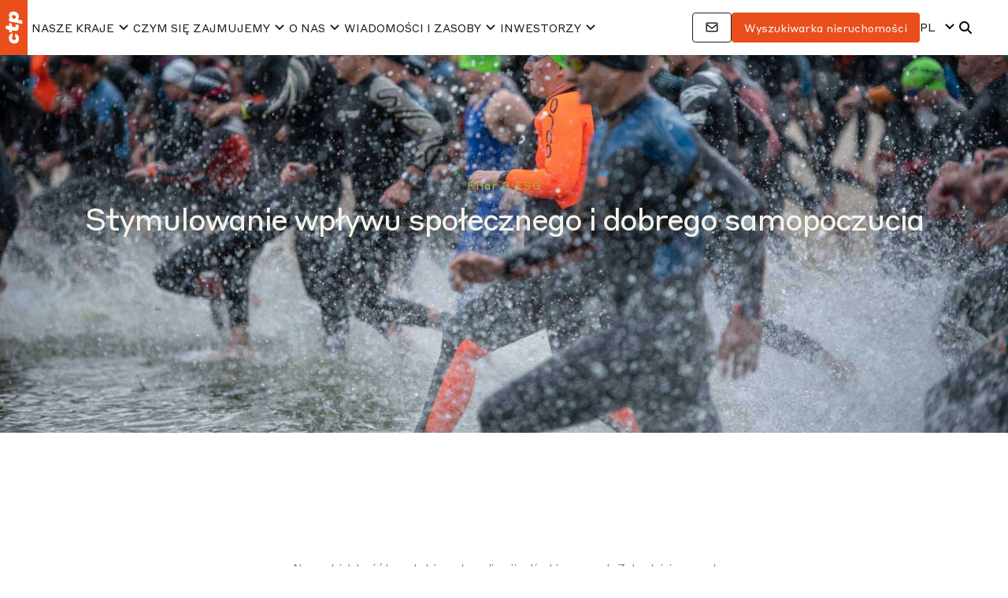

--- FILE ---
content_type: text/html; charset=UTF-8
request_url: https://ctp.eu/pl/social-impact/
body_size: 40331
content:
<!DOCTYPE html>
<html lang="pl-PL">
<head><meta http-equiv="Content-Type" content="text/html; charset=utf-8"><script>if(navigator.userAgent.match(/MSIE|Internet Explorer/i)||navigator.userAgent.match(/Trident\/7\..*?rv:11/i)){var href=document.location.href;if(!href.match(/[?&]nowprocket/)){if(href.indexOf("?")==-1){if(href.indexOf("#")==-1){document.location.href=href+"?nowprocket=1"}else{document.location.href=href.replace("#","?nowprocket=1#")}}else{if(href.indexOf("#")==-1){document.location.href=href+"&nowprocket=1"}else{document.location.href=href.replace("#","&nowprocket=1#")}}}}</script><script>(()=>{class RocketLazyLoadScripts{constructor(){this.v="2.0.4",this.userEvents=["keydown","keyup","mousedown","mouseup","mousemove","mouseover","mouseout","touchmove","touchstart","touchend","touchcancel","wheel","click","dblclick","input"],this.attributeEvents=["onblur","onclick","oncontextmenu","ondblclick","onfocus","onmousedown","onmouseenter","onmouseleave","onmousemove","onmouseout","onmouseover","onmouseup","onmousewheel","onscroll","onsubmit"]}async t(){this.i(),this.o(),/iP(ad|hone)/.test(navigator.userAgent)&&this.h(),this.u(),this.l(this),this.m(),this.k(this),this.p(this),this._(),await Promise.all([this.R(),this.L()]),this.lastBreath=Date.now(),this.S(this),this.P(),this.D(),this.O(),this.M(),await this.C(this.delayedScripts.normal),await this.C(this.delayedScripts.defer),await this.C(this.delayedScripts.async),await this.T(),await this.F(),await this.j(),await this.A(),window.dispatchEvent(new Event("rocket-allScriptsLoaded")),this.everythingLoaded=!0,this.lastTouchEnd&&await new Promise(t=>setTimeout(t,500-Date.now()+this.lastTouchEnd)),this.I(),this.H(),this.U(),this.W()}i(){this.CSPIssue=sessionStorage.getItem("rocketCSPIssue"),document.addEventListener("securitypolicyviolation",t=>{this.CSPIssue||"script-src-elem"!==t.violatedDirective||"data"!==t.blockedURI||(this.CSPIssue=!0,sessionStorage.setItem("rocketCSPIssue",!0))},{isRocket:!0})}o(){window.addEventListener("pageshow",t=>{this.persisted=t.persisted,this.realWindowLoadedFired=!0},{isRocket:!0}),window.addEventListener("pagehide",()=>{this.onFirstUserAction=null},{isRocket:!0})}h(){let t;function e(e){t=e}window.addEventListener("touchstart",e,{isRocket:!0}),window.addEventListener("touchend",function i(o){o.changedTouches[0]&&t.changedTouches[0]&&Math.abs(o.changedTouches[0].pageX-t.changedTouches[0].pageX)<10&&Math.abs(o.changedTouches[0].pageY-t.changedTouches[0].pageY)<10&&o.timeStamp-t.timeStamp<200&&(window.removeEventListener("touchstart",e,{isRocket:!0}),window.removeEventListener("touchend",i,{isRocket:!0}),"INPUT"===o.target.tagName&&"text"===o.target.type||(o.target.dispatchEvent(new TouchEvent("touchend",{target:o.target,bubbles:!0})),o.target.dispatchEvent(new MouseEvent("mouseover",{target:o.target,bubbles:!0})),o.target.dispatchEvent(new PointerEvent("click",{target:o.target,bubbles:!0,cancelable:!0,detail:1,clientX:o.changedTouches[0].clientX,clientY:o.changedTouches[0].clientY})),event.preventDefault()))},{isRocket:!0})}q(t){this.userActionTriggered||("mousemove"!==t.type||this.firstMousemoveIgnored?"keyup"===t.type||"mouseover"===t.type||"mouseout"===t.type||(this.userActionTriggered=!0,this.onFirstUserAction&&this.onFirstUserAction()):this.firstMousemoveIgnored=!0),"click"===t.type&&t.preventDefault(),t.stopPropagation(),t.stopImmediatePropagation(),"touchstart"===this.lastEvent&&"touchend"===t.type&&(this.lastTouchEnd=Date.now()),"click"===t.type&&(this.lastTouchEnd=0),this.lastEvent=t.type,t.composedPath&&t.composedPath()[0].getRootNode()instanceof ShadowRoot&&(t.rocketTarget=t.composedPath()[0]),this.savedUserEvents.push(t)}u(){this.savedUserEvents=[],this.userEventHandler=this.q.bind(this),this.userEvents.forEach(t=>window.addEventListener(t,this.userEventHandler,{passive:!1,isRocket:!0})),document.addEventListener("visibilitychange",this.userEventHandler,{isRocket:!0})}U(){this.userEvents.forEach(t=>window.removeEventListener(t,this.userEventHandler,{passive:!1,isRocket:!0})),document.removeEventListener("visibilitychange",this.userEventHandler,{isRocket:!0}),this.savedUserEvents.forEach(t=>{(t.rocketTarget||t.target).dispatchEvent(new window[t.constructor.name](t.type,t))})}m(){const t="return false",e=Array.from(this.attributeEvents,t=>"data-rocket-"+t),i="["+this.attributeEvents.join("],[")+"]",o="[data-rocket-"+this.attributeEvents.join("],[data-rocket-")+"]",s=(e,i,o)=>{o&&o!==t&&(e.setAttribute("data-rocket-"+i,o),e["rocket"+i]=new Function("event",o),e.setAttribute(i,t))};new MutationObserver(t=>{for(const n of t)"attributes"===n.type&&(n.attributeName.startsWith("data-rocket-")||this.everythingLoaded?n.attributeName.startsWith("data-rocket-")&&this.everythingLoaded&&this.N(n.target,n.attributeName.substring(12)):s(n.target,n.attributeName,n.target.getAttribute(n.attributeName))),"childList"===n.type&&n.addedNodes.forEach(t=>{if(t.nodeType===Node.ELEMENT_NODE)if(this.everythingLoaded)for(const i of[t,...t.querySelectorAll(o)])for(const t of i.getAttributeNames())e.includes(t)&&this.N(i,t.substring(12));else for(const e of[t,...t.querySelectorAll(i)])for(const t of e.getAttributeNames())this.attributeEvents.includes(t)&&s(e,t,e.getAttribute(t))})}).observe(document,{subtree:!0,childList:!0,attributeFilter:[...this.attributeEvents,...e]})}I(){this.attributeEvents.forEach(t=>{document.querySelectorAll("[data-rocket-"+t+"]").forEach(e=>{this.N(e,t)})})}N(t,e){const i=t.getAttribute("data-rocket-"+e);i&&(t.setAttribute(e,i),t.removeAttribute("data-rocket-"+e))}k(t){Object.defineProperty(HTMLElement.prototype,"onclick",{get(){return this.rocketonclick||null},set(e){this.rocketonclick=e,this.setAttribute(t.everythingLoaded?"onclick":"data-rocket-onclick","this.rocketonclick(event)")}})}S(t){function e(e,i){let o=e[i];e[i]=null,Object.defineProperty(e,i,{get:()=>o,set(s){t.everythingLoaded?o=s:e["rocket"+i]=o=s}})}e(document,"onreadystatechange"),e(window,"onload"),e(window,"onpageshow");try{Object.defineProperty(document,"readyState",{get:()=>t.rocketReadyState,set(e){t.rocketReadyState=e},configurable:!0}),document.readyState="loading"}catch(t){console.log("WPRocket DJE readyState conflict, bypassing")}}l(t){this.originalAddEventListener=EventTarget.prototype.addEventListener,this.originalRemoveEventListener=EventTarget.prototype.removeEventListener,this.savedEventListeners=[],EventTarget.prototype.addEventListener=function(e,i,o){o&&o.isRocket||!t.B(e,this)&&!t.userEvents.includes(e)||t.B(e,this)&&!t.userActionTriggered||e.startsWith("rocket-")||t.everythingLoaded?t.originalAddEventListener.call(this,e,i,o):(t.savedEventListeners.push({target:this,remove:!1,type:e,func:i,options:o}),"mouseenter"!==e&&"mouseleave"!==e||t.originalAddEventListener.call(this,e,t.savedUserEvents.push,o))},EventTarget.prototype.removeEventListener=function(e,i,o){o&&o.isRocket||!t.B(e,this)&&!t.userEvents.includes(e)||t.B(e,this)&&!t.userActionTriggered||e.startsWith("rocket-")||t.everythingLoaded?t.originalRemoveEventListener.call(this,e,i,o):t.savedEventListeners.push({target:this,remove:!0,type:e,func:i,options:o})}}J(t,e){this.savedEventListeners=this.savedEventListeners.filter(i=>{let o=i.type,s=i.target||window;return e!==o||t!==s||(this.B(o,s)&&(i.type="rocket-"+o),this.$(i),!1)})}H(){EventTarget.prototype.addEventListener=this.originalAddEventListener,EventTarget.prototype.removeEventListener=this.originalRemoveEventListener,this.savedEventListeners.forEach(t=>this.$(t))}$(t){t.remove?this.originalRemoveEventListener.call(t.target,t.type,t.func,t.options):this.originalAddEventListener.call(t.target,t.type,t.func,t.options)}p(t){let e;function i(e){return t.everythingLoaded?e:e.split(" ").map(t=>"load"===t||t.startsWith("load.")?"rocket-jquery-load":t).join(" ")}function o(o){function s(e){const s=o.fn[e];o.fn[e]=o.fn.init.prototype[e]=function(){return this[0]===window&&t.userActionTriggered&&("string"==typeof arguments[0]||arguments[0]instanceof String?arguments[0]=i(arguments[0]):"object"==typeof arguments[0]&&Object.keys(arguments[0]).forEach(t=>{const e=arguments[0][t];delete arguments[0][t],arguments[0][i(t)]=e})),s.apply(this,arguments),this}}if(o&&o.fn&&!t.allJQueries.includes(o)){const e={DOMContentLoaded:[],"rocket-DOMContentLoaded":[]};for(const t in e)document.addEventListener(t,()=>{e[t].forEach(t=>t())},{isRocket:!0});o.fn.ready=o.fn.init.prototype.ready=function(i){function s(){parseInt(o.fn.jquery)>2?setTimeout(()=>i.bind(document)(o)):i.bind(document)(o)}return"function"==typeof i&&(t.realDomReadyFired?!t.userActionTriggered||t.fauxDomReadyFired?s():e["rocket-DOMContentLoaded"].push(s):e.DOMContentLoaded.push(s)),o([])},s("on"),s("one"),s("off"),t.allJQueries.push(o)}e=o}t.allJQueries=[],o(window.jQuery),Object.defineProperty(window,"jQuery",{get:()=>e,set(t){o(t)}})}P(){const t=new Map;document.write=document.writeln=function(e){const i=document.currentScript,o=document.createRange(),s=i.parentElement;let n=t.get(i);void 0===n&&(n=i.nextSibling,t.set(i,n));const c=document.createDocumentFragment();o.setStart(c,0),c.appendChild(o.createContextualFragment(e)),s.insertBefore(c,n)}}async R(){return new Promise(t=>{this.userActionTriggered?t():this.onFirstUserAction=t})}async L(){return new Promise(t=>{document.addEventListener("DOMContentLoaded",()=>{this.realDomReadyFired=!0,t()},{isRocket:!0})})}async j(){return this.realWindowLoadedFired?Promise.resolve():new Promise(t=>{window.addEventListener("load",t,{isRocket:!0})})}M(){this.pendingScripts=[];this.scriptsMutationObserver=new MutationObserver(t=>{for(const e of t)e.addedNodes.forEach(t=>{"SCRIPT"!==t.tagName||t.noModule||t.isWPRocket||this.pendingScripts.push({script:t,promise:new Promise(e=>{const i=()=>{const i=this.pendingScripts.findIndex(e=>e.script===t);i>=0&&this.pendingScripts.splice(i,1),e()};t.addEventListener("load",i,{isRocket:!0}),t.addEventListener("error",i,{isRocket:!0}),setTimeout(i,1e3)})})})}),this.scriptsMutationObserver.observe(document,{childList:!0,subtree:!0})}async F(){await this.X(),this.pendingScripts.length?(await this.pendingScripts[0].promise,await this.F()):this.scriptsMutationObserver.disconnect()}D(){this.delayedScripts={normal:[],async:[],defer:[]},document.querySelectorAll("script[type$=rocketlazyloadscript]").forEach(t=>{t.hasAttribute("data-rocket-src")?t.hasAttribute("async")&&!1!==t.async?this.delayedScripts.async.push(t):t.hasAttribute("defer")&&!1!==t.defer||"module"===t.getAttribute("data-rocket-type")?this.delayedScripts.defer.push(t):this.delayedScripts.normal.push(t):this.delayedScripts.normal.push(t)})}async _(){await this.L();let t=[];document.querySelectorAll("script[type$=rocketlazyloadscript][data-rocket-src]").forEach(e=>{let i=e.getAttribute("data-rocket-src");if(i&&!i.startsWith("data:")){i.startsWith("//")&&(i=location.protocol+i);try{const o=new URL(i).origin;o!==location.origin&&t.push({src:o,crossOrigin:e.crossOrigin||"module"===e.getAttribute("data-rocket-type")})}catch(t){}}}),t=[...new Map(t.map(t=>[JSON.stringify(t),t])).values()],this.Y(t,"preconnect")}async G(t){if(await this.K(),!0!==t.noModule||!("noModule"in HTMLScriptElement.prototype))return new Promise(e=>{let i;function o(){(i||t).setAttribute("data-rocket-status","executed"),e()}try{if(navigator.userAgent.includes("Firefox/")||""===navigator.vendor||this.CSPIssue)i=document.createElement("script"),[...t.attributes].forEach(t=>{let e=t.nodeName;"type"!==e&&("data-rocket-type"===e&&(e="type"),"data-rocket-src"===e&&(e="src"),i.setAttribute(e,t.nodeValue))}),t.text&&(i.text=t.text),t.nonce&&(i.nonce=t.nonce),i.hasAttribute("src")?(i.addEventListener("load",o,{isRocket:!0}),i.addEventListener("error",()=>{i.setAttribute("data-rocket-status","failed-network"),e()},{isRocket:!0}),setTimeout(()=>{i.isConnected||e()},1)):(i.text=t.text,o()),i.isWPRocket=!0,t.parentNode.replaceChild(i,t);else{const i=t.getAttribute("data-rocket-type"),s=t.getAttribute("data-rocket-src");i?(t.type=i,t.removeAttribute("data-rocket-type")):t.removeAttribute("type"),t.addEventListener("load",o,{isRocket:!0}),t.addEventListener("error",i=>{this.CSPIssue&&i.target.src.startsWith("data:")?(console.log("WPRocket: CSP fallback activated"),t.removeAttribute("src"),this.G(t).then(e)):(t.setAttribute("data-rocket-status","failed-network"),e())},{isRocket:!0}),s?(t.fetchPriority="high",t.removeAttribute("data-rocket-src"),t.src=s):t.src="data:text/javascript;base64,"+window.btoa(unescape(encodeURIComponent(t.text)))}}catch(i){t.setAttribute("data-rocket-status","failed-transform"),e()}});t.setAttribute("data-rocket-status","skipped")}async C(t){const e=t.shift();return e?(e.isConnected&&await this.G(e),this.C(t)):Promise.resolve()}O(){this.Y([...this.delayedScripts.normal,...this.delayedScripts.defer,...this.delayedScripts.async],"preload")}Y(t,e){this.trash=this.trash||[];let i=!0;var o=document.createDocumentFragment();t.forEach(t=>{const s=t.getAttribute&&t.getAttribute("data-rocket-src")||t.src;if(s&&!s.startsWith("data:")){const n=document.createElement("link");n.href=s,n.rel=e,"preconnect"!==e&&(n.as="script",n.fetchPriority=i?"high":"low"),t.getAttribute&&"module"===t.getAttribute("data-rocket-type")&&(n.crossOrigin=!0),t.crossOrigin&&(n.crossOrigin=t.crossOrigin),t.integrity&&(n.integrity=t.integrity),t.nonce&&(n.nonce=t.nonce),o.appendChild(n),this.trash.push(n),i=!1}}),document.head.appendChild(o)}W(){this.trash.forEach(t=>t.remove())}async T(){try{document.readyState="interactive"}catch(t){}this.fauxDomReadyFired=!0;try{await this.K(),this.J(document,"readystatechange"),document.dispatchEvent(new Event("rocket-readystatechange")),await this.K(),document.rocketonreadystatechange&&document.rocketonreadystatechange(),await this.K(),this.J(document,"DOMContentLoaded"),document.dispatchEvent(new Event("rocket-DOMContentLoaded")),await this.K(),this.J(window,"DOMContentLoaded"),window.dispatchEvent(new Event("rocket-DOMContentLoaded"))}catch(t){console.error(t)}}async A(){try{document.readyState="complete"}catch(t){}try{await this.K(),this.J(document,"readystatechange"),document.dispatchEvent(new Event("rocket-readystatechange")),await this.K(),document.rocketonreadystatechange&&document.rocketonreadystatechange(),await this.K(),this.J(window,"load"),window.dispatchEvent(new Event("rocket-load")),await this.K(),window.rocketonload&&window.rocketonload(),await this.K(),this.allJQueries.forEach(t=>t(window).trigger("rocket-jquery-load")),await this.K(),this.J(window,"pageshow");const t=new Event("rocket-pageshow");t.persisted=this.persisted,window.dispatchEvent(t),await this.K(),window.rocketonpageshow&&window.rocketonpageshow({persisted:this.persisted})}catch(t){console.error(t)}}async K(){Date.now()-this.lastBreath>45&&(await this.X(),this.lastBreath=Date.now())}async X(){return document.hidden?new Promise(t=>setTimeout(t)):new Promise(t=>requestAnimationFrame(t))}B(t,e){return e===document&&"readystatechange"===t||(e===document&&"DOMContentLoaded"===t||(e===window&&"DOMContentLoaded"===t||(e===window&&"load"===t||e===window&&"pageshow"===t)))}static run(){(new RocketLazyLoadScripts).t()}}RocketLazyLoadScripts.run()})();</script>

  <!-- Google Tag Manager -->
        <script type="rocketlazyloadscript">(function(w,d,s,l,i){w[l]=w[l]||[];w[l].push({'gtm.start':
                    new Date().getTime(),event:'gtm.js'});var f=d.getElementsByTagName(s)[0],
                j=d.createElement(s),dl=l!='dataLayer'?'&l='+l:'';j.async=true;j.src=
                'https://www.googletagmanager.com/gtm.js?id='+i+dl;f.parentNode.insertBefore(j,f);
            })(window,document,'script','dataLayer','GTM-PZP9D6');</script>
        <!-- End Google Tag Manager -->
  
  <meta http-equiv="X-UA-Compatible" content="IE=edge">
  <meta name="viewport" content="width=device-width, initial-scale=1">
  <script src="https://maps.googleapis.com/maps/api/js?language=en&libraries=places&key=AIzaSyDe_rpD2v-FcKEkD0HLhjjL3_A3XuO41oY&libraries=places&callback=Function.prototype" loading=async></script>
  <meta name='robots' content='index, follow, max-image-preview:large, max-snippet:-1, max-video-preview:-1' />

	<title>Wpływ społeczny - deweloper i zarządca nieruchomości komercyjnych</title>
	<link rel="canonical" href="https://ctp.eu/pl/social-impact/" />
	<meta property="og:locale" content="pl_PL" />
	<meta property="og:type" content="article" />
	<meta property="og:title" content="Wpływ społeczny" />
	<meta property="og:url" content="https://ctp.eu/pl/social-impact/" />
	<meta property="og:site_name" content="Deweloper i zarządca nieruchomości komercyjnych" />
	<meta property="article:modified_time" content="2025-07-16T14:03:26+00:00" />
	<meta name="twitter:card" content="summary_large_image" />
	<script type="application/ld+json" class="yoast-schema-graph">{
    "@context": "https:\/\/schema.org",
    "@graph": [
        {
            "@type": "WebPage",
            "@id": "https:\/\/ctp.eu\/social-impact\/",
            "url": "https:\/\/ctp.eu\/social-impact\/",
            "name": "Wp\u0142yw spo\u0142eczny - deweloper i zarz\u0105dca nieruchomo\u015bci komercyjnych",
            "isPartOf": {
                "@id": "https:\/\/ctp.eu\/#website"
            },
            "datePublished": "2023-05-29T16:47:41+00:00",
            "dateModified": "2025-07-16T14:03:26+00:00",
            "breadcrumb": {
                "@id": "https:\/\/ctp.eu\/social-impact\/#breadcrumb"
            },
            "inLanguage": "pl-PL",
            "potentialAction": [
                {
                    "@type": "ReadAction",
                    "target": [
                        "https:\/\/ctp.eu\/social-impact\/"
                    ]
                }
            ]
        },
        {
            "@type": "BreadcrumbList",
            "@id": "https:\/\/ctp.eu\/social-impact\/#breadcrumb",
            "itemListElement": [
                {
                    "@type": "ListItem",
                    "position": 1,
                    "name": "Strona g\u0142\u00f3wna",
                    "item": "https:\/\/ctp.eu\/"
                },
                {
                    "@type": "ListItem",
                    "position": 2,
                    "name": "Wp\u0142yw spo\u0142eczny"
                }
            ]
        },
        {
            "@type": "WebSite",
            "@id": "https:\/\/ctp.eu\/#website",
            "url": "https:\/\/ctp.eu\/",
            "name": "Deweloper i zarz\u0105dca nieruchomo\u015bci komercyjnych",
            "description": "CTP - magazyny przemys\u0142owe i budynki biurowe klasy premium",
            "publisher": {
                "@id": "https:\/\/ctp.eu\/#organization"
            },
            "potentialAction": [
                {
                    "@type": "SearchAction",
                    "target": {
                        "@type": "EntryPoint",
                        "urlTemplate": "https:\/\/ctp.eu\/?s={search_term_string}"
                    },
                    "query-input": {
                        "@type": "PropertyValueSpecification",
                        "valueRequired": true,
                        "valueName": "search_term_string"
                    }
                }
            ],
            "inLanguage": "pl-PL"
        },
        {
            "@type": "Organization",
            "@id": "https:\/\/ctp.eu\/#organization",
            "name": "CTP",
            "url": "https:\/\/ctp.eu\/",
            "logo": {
                "@type": "ImageObject",
                "inLanguage": "pl-PL",
                "@id": "https:\/\/ctp.eu\/#\/schema\/logo\/image\/",
                "url": "",
                "contentUrl": "",
                "caption": "CTP"
            },
            "image": {
                "@id": "https:\/\/ctp.eu\/#\/schema\/logo\/image\/"
            }
        }
    ]
}</script>


<link rel='dns-prefetch' href='//cdn.jsdelivr.net' />
<link rel='dns-prefetch' href='//cdnjs.cloudflare.com' />
<link rel='dns-prefetch' href='//cdn.plyr.io' />

<link rel="alternate" title="oEmbed (JSON)" type="application/json+oembed" href="https://ctp.eu/pl/wp-json/oembed/1.0/embed?url=https%3A%2F%2Fctp.eu%2Fpl%2Fsocial-impact%2F" />
<link rel="alternate" title="oEmbed (XML)" type="text/xml+oembed" href="https://ctp.eu/pl/wp-json/oembed/1.0/embed?url=https%3A%2F%2Fctp.eu%2Fpl%2Fsocial-impact%2F&#038;format=xml" />
<style id='wp-img-auto-sizes-contain-inline-css' type='text/css'>
img:is([sizes=auto i],[sizes^="auto," i]){contain-intrinsic-size:3000px 1500px}
/*# sourceURL=wp-img-auto-sizes-contain-inline-css */
</style>
<link data-minify="1" rel='stylesheet' id='trp-language-switcher-style-css' href='https://ctp.eu/wp-content/cache/min/1/wp-content/plugins/translatepress-multilingual/assets/css/trp-language-switcher.css?ver=1764930339' type='text/css' media='all' />
<link data-minify="1" rel='stylesheet' id='swiper-css' href='https://ctp.eu/wp-content/cache/min/1/wp-content/themes/ctp/asset/css/swiper-bundle.min.css?ver=1764930339' type='text/css' media='screen' />
<link data-minify="1" rel='stylesheet' id='plyr-css' href='https://ctp.eu/wp-content/cache/min/1/wp-content/themes/ctp/asset/css/plyr.css?ver=1764930340' type='text/css' media='screen' />
<link data-minify="1" rel='stylesheet' id='scrollbar-css' href='https://ctp.eu/wp-content/cache/min/1/wp-content/themes/ctp/asset/css/scrollbar.css?ver=1764930340' type='text/css' media='screen' />
<link data-minify="1" rel='stylesheet' id='main_style-css' href='https://ctp.eu/wp-content/cache/min/1/wp-content/themes/ctp/asset/css/style.css?ver=1764930340' type='text/css' media='screen' />
<link data-minify="1" rel='stylesheet' id='responsive-css' href='https://ctp.eu/wp-content/cache/min/1/wp-content/themes/ctp/asset/css/responsive.css?ver=1764930340' type='text/css' media='screen' />
<link data-minify="1" rel='stylesheet' id='global_style-css' href='https://ctp.eu/wp-content/cache/min/1/wp-content/themes/ctp/asset/css/global.css?ver=1764930340' type='text/css' media='screen' />
<link rel='stylesheet' id='print_style-css' href='https://ctp.eu/wp-content/themes/ctp/asset/css/print.css?ver=2025-12-02-13-41-49' type='text/css' media='print' />
<link data-minify="1" rel='stylesheet' id='social-impact-css' href='https://ctp.eu/wp-content/cache/min/1/wp-content/themes/ctp/asset/css/social-impact.css?ver=1764931056' type='text/css' media='all' />
<style id='rocket-lazyload-inline-css' type='text/css'>
.rll-youtube-player{position:relative;padding-bottom:56.23%;height:0;overflow:hidden;max-width:100%;}.rll-youtube-player:focus-within{outline: 2px solid currentColor;outline-offset: 5px;}.rll-youtube-player iframe{position:absolute;top:0;left:0;width:100%;height:100%;z-index:100;background:0 0}.rll-youtube-player img{bottom:0;display:block;left:0;margin:auto;max-width:100%;width:100%;position:absolute;right:0;top:0;border:none;height:auto;-webkit-transition:.4s all;-moz-transition:.4s all;transition:.4s all}.rll-youtube-player img:hover{-webkit-filter:brightness(75%)}.rll-youtube-player .play{height:100%;width:100%;left:0;top:0;position:absolute;background:url(https://ctp.eu/wp-content/plugins/wp-rocket/assets/img/youtube.png) no-repeat center;background-color: transparent !important;cursor:pointer;border:none;}
/*# sourceURL=rocket-lazyload-inline-css */
</style>
<script type="rocketlazyloadscript" data-rocket-type="text/javascript" data-rocket-src="https://ctp.eu/wp-includes/js/jquery/jquery.min.js?ver=3.7.1" id="jquery-core-js"></script>
<script type="rocketlazyloadscript" data-rocket-type="text/javascript" data-rocket-src="https://ctp.eu/wp-includes/js/jquery/jquery-migrate.min.js?ver=3.4.1" id="jquery-migrate-js"></script>
<link rel="https://api.w.org/" href="https://ctp.eu/pl/wp-json/" /><link rel="alternate" title="JSON" type="application/json" href="https://ctp.eu/pl/wp-json/wp/v2/pages/76453" /><link rel='shortlink' href='https://ctp.eu/pl/?p=76453' />
<link rel="alternate" hreflang="en-GB" href="https://ctp.eu/social-impact/"/>
<link rel="alternate" hreflang="cs-CZ" href="https://ctp.eu/cs/social-impact/"/>
<link rel="alternate" hreflang="sk-SK" href="https://ctp.eu/sk/social-impact/"/>
<link rel="alternate" hreflang="ro-RO" href="https://ctp.eu/ro/social-impact/"/>
<link rel="alternate" hreflang="hu-HU" href="https://ctp.eu/hu/social-impact/"/>
<link rel="alternate" hreflang="sr-RS" href="https://ctp.eu/sr/social-impact/"/>
<link rel="alternate" hreflang="pl-PL" href="https://ctp.eu/pl/social-impact/"/>
<link rel="alternate" hreflang="de-DE" href="https://ctp.eu/de/social-impact/"/>
<link rel="alternate" hreflang="it-IT" href="https://ctp.eu/it/social-impact/"/>
<link rel="alternate" hreflang="zh-TW" href="https://ctp.eu/zh/social-impact/"/>
<link rel="alternate" hreflang="zh-CN" href="https://ctp.eu/zh_cn/social-impact/"/>
<link rel="alternate" hreflang="vi" href="https://ctp.eu/vi/social-impact/"/>
<link rel="alternate" hreflang="en" href="https://ctp.eu/social-impact/"/>
<link rel="alternate" hreflang="cs" href="https://ctp.eu/cs/social-impact/"/>
<link rel="alternate" hreflang="sk" href="https://ctp.eu/sk/social-impact/"/>
<link rel="alternate" hreflang="ro" href="https://ctp.eu/ro/social-impact/"/>
<link rel="alternate" hreflang="hu" href="https://ctp.eu/hu/social-impact/"/>
<link rel="alternate" hreflang="sr" href="https://ctp.eu/sr/social-impact/"/>
<link rel="alternate" hreflang="pl" href="https://ctp.eu/pl/social-impact/"/>
<link rel="alternate" hreflang="de" href="https://ctp.eu/de/social-impact/"/>
<link rel="alternate" hreflang="it" href="https://ctp.eu/it/social-impact/"/>
<link rel="alternate" hreflang="zh" href="https://ctp.eu/zh/social-impact/"/>
<link rel="icon" href="https://ctp.eu/wp-content/uploads/2020/03/CTP-icon-brick-300x300.png" sizes="32x32" />
<link rel="icon" href="https://ctp.eu/wp-content/uploads/2020/03/CTP-icon-brick-300x300.png" sizes="192x192" />
<link rel="apple-touch-icon" href="https://ctp.eu/wp-content/uploads/2020/03/CTP-icon-brick-300x300.png" />
<meta name="msapplication-TileImage" content="https://ctp.eu/wp-content/uploads/2020/03/CTP-icon-brick-300x300.png" />
		<style type="text/css" id="wp-custom-css">
			img{
	height:auto;
	/*width: auto;*/
}

li.wpml-ls-menu-item ul li a {
width: auto;
}

.wpml-ls-legacy-dropdown{    width: 4.5em;}


.header .row{min-width: 100%;} 

.wrapsocmed img{
height: auto;
}

.call-to-action .img {
		width: 194px;
		height: 195px;
	
}

/*
.call-to-action.bigger .img{
width: 227px;
height: 240px;
}
*/

.btn.btn-primary.brick-red {
    background-color: #e94e1b;
    border: 2px solid #e94e1b;
    margin-top: auto;
    font-weight: 500;
    padding: 11px 25px;
}

.btn.btn-primary.brick-red:hover {
    background-color: #f6f3eb!important;
    border: 2px solid #e94e1b;
    color: #e94e1b!important;
}

.about-data {
    margin-bottom: 63px;
}

@media screen and (max-width: 767px){
	.header-subtitle {
		text-align: center;
	}

	.header>.container p{
		text-align: center;
	}
}

.navbar .navbar-nav .nav-item > .sub-menu .special{
	background-color: #f1f1f1;
}

.community-grid .div8{
		grid-area: 2/1/4/2;
}
.community-grid .div9{
    grid-area: 3/2/4/4;
}
.community-grid .div10 {
    grid-area: auto;
}

.single-ctp-community .header > .container .single-back{
    top: 3rem;
}

.ctp-team .card-body {
    padding: 25px 21px;
}

.juicer-feed.juicer-feed.polaroid .j-post-container{
	    top: unset;
}

.btn.pine-button{
	background-color: #006833;
	border-color: #006833;
}

.btn.pine-button:hover{
	background-color: #9cbf1d!important;
	border-color: #9cbf1d!important;
}

.juicer-feed.polaroid .j-poster{
	display:none;
}

.juicer-feed.polaroid .j-edit{
    font-size: 13px;
    color: #5c5c5c;
    line-height: 22px;
}


/*lazy-load*/
.small-block-image{display: flex; align-items: center; justify-content: center; overflow: hidden; height: 100%;}
.small-block-image img{max-height: 100%;}
#finder-map .small-block-image img{
    min-height: 100%;
}
.park-offer-item .card-img a > img, .card .card-img a > img{transition: all .3s ease;}
.park-offer-item:hover .card-img a > img, .card:hover .card-img a > img {-webkit-transform: scale(1.1);transform: scale(1.1);}
.map-popup-anchor .small-block-image img{max-height: unset; max-width: 100%;}
@media only screen and (max-width: 767px){
			.small-block-image img{max-height: unset; max-width: 100%;}
			.open-card-overlay .card .btn-close{opacity: 1;}
}


.gm-style-iw.gm-style-iw-c .gm-style-iw-chr button {
    margin-bottom: -30px !important;
}

/*AR TEMP*/
.ar2020 .annual-report-header-dropdown .dropdown-menu{
	z-index: 4;
}

@media screen and (max-width: 450px){
	.annual-report-header-dropdown>a {
			 font-size: 10px;
			 padding-right: 30px;
	}
}

@media screen and (max-width: 576px) {

		.wide .annual-report-paragraph{
			width: 100%;
		}

		.annual-report-container{
			padding: 0;
		}

		
		.annual-report-topmenu-logo svg {
			width: 80px;
		}

		.annual-report-topmenu-logo .annual-report-topmenu-title{
			font-size: 15px;
			margin-left: 10px;
			margin-bottom: 0px;
		}

		.ar2020 .hamburger-box{
			margin-right: 20px;
		}

		.navbar .navbar-nav .hamburger .nav-item{
			text-align: right;
		}

		.ar2020 #arSubNav .navbar-nav{
			height: 40px;
		}
	
		.ar2020 .hamburger{
			padding-top: 8px;
		}
	
}

.country-content-background .park-perex.less{
	max-height: unset;
}

@media screen and (max-width: 991px){
		.ar2020 .navbar .navbar-nav .nav-item>.sub-menu {
				display: none;
		}
	
		.annual-report-topmenu-logo{
			padding-left: 0px;
			float: left;
		}
	
	  .ar2020 #arSubNav .navbar-nav{
			display: inline-block;
		}
	
		.ar2020 .hamburger{
			position: absolute;
			display: block;
			right: 0;
		}
}

.front-page .header{padding: 0px;}

.promo-ponavka-contact-card img{
    height: auto;
}


.header.header-lg #hp-player{
	/*max-height: calc(100vh - 80px)!important;*/
}

.investors-data-block-container-description{
	margin-top: 10px!important;
}

.investors-tab-content-item-actions{flex-wrap: wrap;}

.news-content p {
    margin-bottom: 40px;
}

.news-content td{
font-size: 16px;
}

.front-page .park-offer-item .card-body .getOfferButton{
	    line-height: 18px;
}

.park-page #park-layout, #promo-park-layout{
	background-color: #faf8f0;
}

#map-section #region img{
    width: 100%;
}

.header>.container .btn-play{margin: auto;}

.country-region-item-title{line-height: 25px;}

.news-content ul li{font-size:16px;}

.news-top section .container h2 {
    color: #e94e1b;
}

.news .page-quote p {
    font-size: 18px;
    line-height: 26px;
    font-weight: 300;
    margin-bottom: 30px;
}

@media (max-width: 767px) {
	.sm-middle{
	      -ms-flex: 0 0 auto;
            flex: 0 0 auto;
					margin: 0 auto;
	}
}

/**/
.wpml-ls-legacy-dropdown{
     padding: 15px 10px;
	   text-align: left;
}

.promo-page .wpml-ls-legacy-dropdown {
    padding-top: 8px;
}

#mainNavigation .wpml-ls-legacy-dropdown{    width: 12em;}

.wpml-ls-legacy-dropdown a{
    border: unset;
    background-color: unset;
}

.wpml-ls-legacy-dropdown a.wpml-ls-item-toggle{
	padding-bottom: 15px;
	width: 140px;
	padding-top: 15px;
}

.wpml-ls-legacy-dropdown .wpml-ls-flag{
    width: 24px;
    margin-right: 2px;
    height: auto;
}

.wpml-ls-sub-menu li a {
    padding: 10px 10px;
}

.wpml-ls-legacy-dropdown .wpml-ls-flag+span {
    font-size: 15px;
}

.wpml-ls-legacy-dropdown .wpml-ls-sub-menu{
border-top: unset;
}

.wpml-ls-legacy-dropdown .wpml-ls-sub-menu a{

	background-color: #fff;
	/*width: 9.4em;*/
}
.wpml-ls-legacy-dropdown a:hover, .wpml-ls-legacy-dropdown a:focus{
	background: #fff;
}

.wpml-ls-legacy-dropdown a:hover {
    background: #f1e9d9;
    text-decoration: none;
}

.wpml-ls-legacy-dropdown a.wpml-ls-item-toggle:after {
    display: block !important;
    width: 0 !important;
    height: 0 !important;
    border: 7px solid !important;
    position: absolute !important;
    top: 20px !important;
    right: 5px !important;
    border-color: #ccc transparent transparent !important;
    background: none !important;
    margin: 0 !important;
    padding: 0 !important;
}

.site-search-form-container {
    margin-right: unset;
}

#subNav.bg-brown .nav-item .nav-link{
    padding: 15px 25px;
}
.ponavka #ctptranslate,.spielberk #ctptranslate,.vlnena #ctptranslate, .offices-page-new #ctptranslate {display:none!important;}

#subNav.bg-blue .wpml-ls-legacy-dropdown a{color: #fff;}
#subNav.bg-black .wpml-ls-legacy-dropdown a{color: #fff;}

#subNav.bg-blue .wpml-ls-legacy-dropdown:hover a{color: #444;}
#subNav.bg-black .wpml-ls-legacy-dropdown:hover a{color: #444;}


div#available-space-nest{
	display:none;
}


body.promo-page {
    padding-top: 60px;
}

.spielberk .promo-ponavka-header>img{
    transform: translate(-50%,-10%);
    max-height: unset;
    
}	
.ponavka.real .promo-ponavka-header>img{
    bottom: -30%;
    top: unset;
    max-height: unset;
}	

.promo-page.ponavka.real .promo-ponavka-header .text-center{
    position: absolute;
    bottom: 0;
	  text-align: left!important;
    margin-left: 30px;
}

.promo-page.vlnena #overview .promo-ponavka-header.vlnena>img{
    top: unset;
    max-height: unset;
    transform: translate(-50%,-8%);
    width: unset;
}

.ponavka .park-layout-legend li.ctboxes:before{background: #d4a95a;}
.park-layout-legend li.studios:before {background: #7c8287;}
.park-layout-legend li.studios:before {background: #61b893;}

.investor-table {
 text-align:right;
}

.investor-table td:nth-child(1) {
 text-align:left;
}

.investor-table td:nth-child(4) {
 border-right:1px solid #000;
}

.cli-tab-footer .wt-cli-privacy-accept-btn {
    background-color: #61a229;
    color: #ffffff;
    border-radius: 0;
}

.large.cli-plugin-button, .large.cli-plugin-button:visited {
    padding: 12px 18px;
    border-radius: 0px;
}

.with-perex-text p{
	line-height: 24px;
}

@media (min-width: 1199px) {
	.ponavka.real .promo-ponavka-header>img{
		 width: 100%;
	}
	.spielberk .promo-ponavka-header>img{
		width: 100%;
	}
	.promo-page.vlnena #overview .promo-ponavka-header.vlnena>img{
			  width: 100%;
	}
}


.front-page .header>#header-carousel .container.justify-content-center{
    justify-content: space-evenly!important;
}
.front-page .header>#header-carousel .container .btn.btn-primary{
    margin: 0 auto;
    margin-top: -30%;
   /* border: 2px solid #4B4B4D!important;
    background: #f0e6a9;
    color: #4B4B4D!important;*/
		z-index: 15;
}

.front-page .header>#header-carousel .container .btn.btn-primary:hover{
    /*background: #f6f0d1!important;*/
}


.park-layout-legend li.offer:before {
    background: #face00;
}

/*Top Man*/
.ctp-team.topmanagement .card-img, .ctp-team.topmanagement .card-img .img{
    max-height: 520px;
    height: auto;
}

.topmanagement .card .card-img>a>.img{
    height: 45rem;
}

.topmanagement {
    min-height: 800px;
}

.header.header-lg .plyr__video-wrapper .plyr__poster{
cursor:pointer;
}

header.hero .plyr iframe {
    transform: scale(1.2);
}

header.hero .plyr video{
	  transform: scale(1);
}

.hero .hero__video::before, .hero .hero__bg::before {
	background: linear-gradient(0deg, rgba(0, 0, 0, 0.2) 0%, rgba(0, 0, 0, 0) 50%);
}

.timeline-filter-container em strong {
    font-size: 16px;
    line-height: 23px;
    color: #212529;
	font-style: normal;
}

#subNavigation .wpml-ls-sub-menu{
width: 140px;
}

.card-img .country {
    position: absolute;
    left: 15px;
    top: 8px;
    color: #fff;
    font-size: 16px;
    z-index: 1;
}

.fy_result.section .fy_left img {
    max-width: 530px;
    width: auto;
    height: auto;
}

/* tablet fixes*/
@media only screen and (max-width: 990px) {
	.park-offer-item .card-img {
			width: 100%;
			max-width: 100%;
	}
	
	.park-offer-item .small-block-image img{
    max-height: unset;
    max-width: 100%;
	}
}

/*EXTRA FIXES - CTP*/
.ct_box_detail_section .ct_logo_item img {
    max-height: 64px;
    width: auto;
}

.single-job .header-top-icon{
	display:none;
}

.inv_res_img img {
  max-width: 100%;
  display: block;
  position: relative;
  height: auto;
}

.news-content .author {
   margin-bottom: 0; 
}

.news-top section .container h2 {
    font-size: 50px;
	margin-bottom: 25px;
}

.news-top .sm-row.gallery{
	flex-direction: row;
}

.news-top .btn.btn-orange {
    margin-top: 80px;
}

.swiper-wrapper .each-fc figcaption{
    pointer-events: unset;
}


#park-layout svg {
    max-height: 1000px;
    margin: 0 auto;
    display: block;
}

#park-layout .built.building-is-available polygon{
fill: #b7cd5f!important;
}

#park-layout.park-layout-hoverable g[id^="BL_"]:hover > *, #park-layout.park-layout-hoverable g[id^="BL_"]:hover polygon{
  fill: #e94e1b !important;
}

.mini-map{
	    height: 45px;
}


.park_info_wrap .info_left h2 {
    word-break: break-word;
}

/*
.single-park .info_left p strong {
    clear: both;
    display: block;
    margin-top: 15px;
    margin-bottom: 5px;
}
*/


.building_unavailable{
    font-weight: 400;
    font-size: 16px;
    line-height: 150%;
}

.map_bottom_text h4 {
    text-transform: uppercase;
    color: #1e2323;
}

.wpcf7 form.sent .wpcf7-response-output {
    border-color: #93c13e;
}

.page-template-park-promo-vlnena-page .display-mobile{
	display:none;
}

.park_table table tr td{
border-bottom: 1px solid #d5dbd3;
	text-transform: capitalize;
}

.park_table table tr th.type{
color: #898d8e;padding-top: 40px;
}


/* MAIN MENU TEMP FIXES*/

#menu-main-menu-right > .menu-item {
    margin-right: 10px;
}
	
@media (min-width: 990px) {
	#mainav ul li .sub-menu .sub-menu{
		z-index: 5;
	}

	#mainav ul li .sub-menu.has_mega_menu li.menu-item-has-children a{
		z-index: 15;
		background-color: white;
	}
	
	#mainav ul li .sub-menu.has_mega_menu li{
		    margin-right: 0px!important;
			
	}
	
	#mainav ul li .sub-menu.has_mega_menu li a{
		    padding-right: 4px;
   			 background-color: white;
			
	}
	
	#mainav ul li .sub-menu.has_mega_menu .mega_menu_container > li > a {
		height:185px;
	}
	
	#mainav ul li .sub-menu.has_mega_menu{
		/*padding-top:0px;*/
		padding-bottom:0px;
	}
	
	#mainav ul li .sub-menu {
    	transition: top 0.3s cubic-bezier(0.83, 0, 0.17, 1), opacity 0.4s cubic-bezier(0.83, 0, 0.17, 1), visibility 0.6s cubic-bezier(0.83, 0, 0.17, 1);
	}
	
	
	#mainav ul li .mega_menu_container .sub-menu.show-menu 		{
		top: calc(100% + 0px);
	}
	
	#mainav ul li .sub-menu.has_mega_menu{
	top: calc(100% + 50px);
	transition: top 0.4s cubic-bezier(0.83, 0, 0.17, 1), opacity 0.4s cubic-bezier(0.83, 0, 0.17, 3), visibility 0.6s cubic-bezier(0.83, 0, 0.17, 1);
	}

	#mainav ul li .sub-menu.has_mega_menu {
			transition: none;
	}

	#mainav{
			transition: background-color 0.3s ease;
	}
	
	/*#mainav ul:hover{
    transition: background-color 0.3s ease;
		background: #fff;
  }*/
}

	


#mainav ul{
	gap: 0px;
}

#mainav ul li.menu-item-has-children.mega_menu_item{
	padding-right: 24px;
}
	

/*Vlnena Ponavka submenu HOTFIX*/
.page-template-park-promo-ponavka-page .stick_nav_desk + #subNav{
	background-color: #0075b0;
}

.page-template-park-promo-vlnena-page .stick_nav_desk + #subNav{
	background-color: #6bdba4;
}

.d-none{
	display:none;
}
/*
.pfcv_icon_filter .list_view {
  display: none !important;
} */

/*TRANSLATION SWITCHER*/

.trp-language-switcher{
	width:unset;
}

.trp_language_switcher_shortcode{
	padding-top: 2px;
}

.trp-language-switcher > div > a{
/*padding:unset; */
	padding: 5px 12px;
	font-size: 12px;
}

.trp-language-switcher:focus .trp-ls-shortcode-language, .trp-language-switcher:hover .trp-ls-shortcode-language{
max-height: 350px;
  padding: 4px 0px; 
	width: 120px !important;
}

#mainav.header_black .trp-language-switcher > div, .trp-language-switcher > div, #mainav.stick_nav_desk .trp-language-switcher > div {
padding: 4px 0px 3px 0px;
	border: 0.5px solid transparent;
	background-image: url(https://ctp.eu/ext/translatepress-multilingual/assets/images/arrow-down-3101.svg);
	background-color: transparetn;
}

.trp-ls-shortcode-current-language {
   width: 130px !important; 
}

.stick_nav_desk .trp-language-switcher:hover > div, #mainav.header_black .trp-language-switcher:hover > div, #mainav.stick_nav_desk .trp-language-switcher:hover > div {
  border: 0.5px solid #dbdbdb;
	background-color: #fff;
}

.stick_nav_desk .trp-language-switcher > div > a, #mainav.header_black .trp-language-switcher > div > a, #mainav.stick_nav_desk .trp-language-switcher > div > a{
  color: #3B4848;
}

.trp-language-switcher > div > a > img{
  width: 15px;
  height: unset;
}

.trp-language-switcher:hover > div{
	background-image: none !important;
}


/*homapage*/
#mainav .trp-language-switcher > div{
	border: 0.5px solid transparent;
	background-color: transparent;
	 background-image: url("[data-uri]")
}
@media (min-width: 1025px) {
   #mainav .trp-language-switcher > div > a{
	      color: #fff;
   }
}

#mainav .trp-language-switcher > div > a:hover{
    color: #3B4848;
}


#mainav .trp-language-switcher > div > a.trp-ls-shortcode-disabled-language:hover{
    color: #fff;
}

#mainav.header_black .trp-language-switcher > div > a.trp-ls-shortcode-disabled-language:hover, #mainav.stick_nav_desk .trp-language-switcher > div > a.trp-ls-shortcode-disabled-language:hover{
	color: #3B4848;
}

/*fix layout for 11th lang*/
.head__lang .trp-language-switcher .trp-ls-shortcode-language{
    max-height: unset !important;
}

/*
.news .page-quote p{
	color: #e94e1b!important;
}
*/

/*mozilla strong fix*/
@-moz-document url-prefix() {
  p strong {
		font-weight: 600;
	}
}


.signupform > p{
	  gap: 10px;
}

.about_right_info{ 
  width: 100%;
  height: 110px;
  max-width: 400px;
	display:flex;
}
.right_info_img img{ 
  max-height:80px;
}

#mainav .container {
	padding: 0 24px;
}

@media (min-width: 998px) {

	#mainav > .container > ul > li > a , #mainav > .container > div > ul > li > a {
		min-height: 92px;
	}

	#mainav ul li .sub-menu.show-menu {
		top: calc(100% + 0px);
	}
}
.gallery > div > div.gallery__list{
	height:inherit;
}

.policy h1, .policy h2 {
  margin-top: 80px;
  margin-bottom: 15px;
}
.policy p{color: #4d4d4d;}
.policy li{font-size: 16px;
  margin-bottom: 12px;
  margin-top: 7px;
  margin-left: 20px;}

@media (max-width: 79.9375em) {
    .head__contact {
        display: none;
    }
}
		</style>
		<noscript><style id="rocket-lazyload-nojs-css">.rll-youtube-player, [data-lazy-src]{display:none !important;}</style></noscript>
  <script type="rocketlazyloadscript">
            (function(h,o,t,j,a,r){
                h.hj=h.hj||function(){(h.hj.q=h.hj.q||[]).push(arguments)};
                h._hjSettings={hjid:3761157,hjsv:6};
                a=o.getElementsByTagName('head')[0];
                r=o.createElement('script');r.async=1;
                r.src=t+h._hjSettings.hjid+j+h._hjSettings.hjsv;
                a.appendChild(r);
            })(window,document,'https://static.hotjar.com/c/hotjar-','.js?sv=');
        </script>
<style>
:root {
  --sectionBg: #E0DED1;
  --sectionBgSecondary: #B1E2C5;
  --locationLinkIcoClr: #63c590;
  --locationProgressBg:  #63C590;
  --locationBarBg: #beba9c;
  --markBg: #beba9c;
  --markAvailableBg: #63c590;
  --historyLinkClr: #63C590;
  --siteplanBg: #EFF9F4;
  --siteplanBuildingBg: #E0DED1;
  --siteplanBuildingHoverBg: #B1E2C5;
  --siteplanBuildingActiveBg: #63C590;
  --siteplanBuildingActiveHoverBg: #63C590;
  --siteplanGrassBg: #C1E8D3;
  --siteplanPavementBg: #ECEAE1;
  --siteplanIconClr: #63C590;
  --siteplanIconPlanedClr: #BEBA9C;
  --siteplanIconActiveClr: #fff;
  --siteplanIconActiveBg: #B1E2C5;
  --floorActive: #63c590;
}
</style>
<style id='global-styles-inline-css' type='text/css'>
:root{--wp--preset--aspect-ratio--square: 1;--wp--preset--aspect-ratio--4-3: 4/3;--wp--preset--aspect-ratio--3-4: 3/4;--wp--preset--aspect-ratio--3-2: 3/2;--wp--preset--aspect-ratio--2-3: 2/3;--wp--preset--aspect-ratio--16-9: 16/9;--wp--preset--aspect-ratio--9-16: 9/16;--wp--preset--color--black: #000000;--wp--preset--color--cyan-bluish-gray: #abb8c3;--wp--preset--color--white: #ffffff;--wp--preset--color--pale-pink: #f78da7;--wp--preset--color--vivid-red: #cf2e2e;--wp--preset--color--luminous-vivid-orange: #ff6900;--wp--preset--color--luminous-vivid-amber: #fcb900;--wp--preset--color--light-green-cyan: #7bdcb5;--wp--preset--color--vivid-green-cyan: #00d084;--wp--preset--color--pale-cyan-blue: #8ed1fc;--wp--preset--color--vivid-cyan-blue: #0693e3;--wp--preset--color--vivid-purple: #9b51e0;--wp--preset--gradient--vivid-cyan-blue-to-vivid-purple: linear-gradient(135deg,rgb(6,147,227) 0%,rgb(155,81,224) 100%);--wp--preset--gradient--light-green-cyan-to-vivid-green-cyan: linear-gradient(135deg,rgb(122,220,180) 0%,rgb(0,208,130) 100%);--wp--preset--gradient--luminous-vivid-amber-to-luminous-vivid-orange: linear-gradient(135deg,rgb(252,185,0) 0%,rgb(255,105,0) 100%);--wp--preset--gradient--luminous-vivid-orange-to-vivid-red: linear-gradient(135deg,rgb(255,105,0) 0%,rgb(207,46,46) 100%);--wp--preset--gradient--very-light-gray-to-cyan-bluish-gray: linear-gradient(135deg,rgb(238,238,238) 0%,rgb(169,184,195) 100%);--wp--preset--gradient--cool-to-warm-spectrum: linear-gradient(135deg,rgb(74,234,220) 0%,rgb(151,120,209) 20%,rgb(207,42,186) 40%,rgb(238,44,130) 60%,rgb(251,105,98) 80%,rgb(254,248,76) 100%);--wp--preset--gradient--blush-light-purple: linear-gradient(135deg,rgb(255,206,236) 0%,rgb(152,150,240) 100%);--wp--preset--gradient--blush-bordeaux: linear-gradient(135deg,rgb(254,205,165) 0%,rgb(254,45,45) 50%,rgb(107,0,62) 100%);--wp--preset--gradient--luminous-dusk: linear-gradient(135deg,rgb(255,203,112) 0%,rgb(199,81,192) 50%,rgb(65,88,208) 100%);--wp--preset--gradient--pale-ocean: linear-gradient(135deg,rgb(255,245,203) 0%,rgb(182,227,212) 50%,rgb(51,167,181) 100%);--wp--preset--gradient--electric-grass: linear-gradient(135deg,rgb(202,248,128) 0%,rgb(113,206,126) 100%);--wp--preset--gradient--midnight: linear-gradient(135deg,rgb(2,3,129) 0%,rgb(40,116,252) 100%);--wp--preset--font-size--small: 13px;--wp--preset--font-size--medium: 20px;--wp--preset--font-size--large: 36px;--wp--preset--font-size--x-large: 42px;--wp--preset--spacing--20: 0.44rem;--wp--preset--spacing--30: 0.67rem;--wp--preset--spacing--40: 1rem;--wp--preset--spacing--50: 1.5rem;--wp--preset--spacing--60: 2.25rem;--wp--preset--spacing--70: 3.38rem;--wp--preset--spacing--80: 5.06rem;--wp--preset--shadow--natural: 6px 6px 9px rgba(0, 0, 0, 0.2);--wp--preset--shadow--deep: 12px 12px 50px rgba(0, 0, 0, 0.4);--wp--preset--shadow--sharp: 6px 6px 0px rgba(0, 0, 0, 0.2);--wp--preset--shadow--outlined: 6px 6px 0px -3px rgb(255, 255, 255), 6px 6px rgb(0, 0, 0);--wp--preset--shadow--crisp: 6px 6px 0px rgb(0, 0, 0);}:where(.is-layout-flex){gap: 0.5em;}:where(.is-layout-grid){gap: 0.5em;}body .is-layout-flex{display: flex;}.is-layout-flex{flex-wrap: wrap;align-items: center;}.is-layout-flex > :is(*, div){margin: 0;}body .is-layout-grid{display: grid;}.is-layout-grid > :is(*, div){margin: 0;}:where(.wp-block-columns.is-layout-flex){gap: 2em;}:where(.wp-block-columns.is-layout-grid){gap: 2em;}:where(.wp-block-post-template.is-layout-flex){gap: 1.25em;}:where(.wp-block-post-template.is-layout-grid){gap: 1.25em;}.has-black-color{color: var(--wp--preset--color--black) !important;}.has-cyan-bluish-gray-color{color: var(--wp--preset--color--cyan-bluish-gray) !important;}.has-white-color{color: var(--wp--preset--color--white) !important;}.has-pale-pink-color{color: var(--wp--preset--color--pale-pink) !important;}.has-vivid-red-color{color: var(--wp--preset--color--vivid-red) !important;}.has-luminous-vivid-orange-color{color: var(--wp--preset--color--luminous-vivid-orange) !important;}.has-luminous-vivid-amber-color{color: var(--wp--preset--color--luminous-vivid-amber) !important;}.has-light-green-cyan-color{color: var(--wp--preset--color--light-green-cyan) !important;}.has-vivid-green-cyan-color{color: var(--wp--preset--color--vivid-green-cyan) !important;}.has-pale-cyan-blue-color{color: var(--wp--preset--color--pale-cyan-blue) !important;}.has-vivid-cyan-blue-color{color: var(--wp--preset--color--vivid-cyan-blue) !important;}.has-vivid-purple-color{color: var(--wp--preset--color--vivid-purple) !important;}.has-black-background-color{background-color: var(--wp--preset--color--black) !important;}.has-cyan-bluish-gray-background-color{background-color: var(--wp--preset--color--cyan-bluish-gray) !important;}.has-white-background-color{background-color: var(--wp--preset--color--white) !important;}.has-pale-pink-background-color{background-color: var(--wp--preset--color--pale-pink) !important;}.has-vivid-red-background-color{background-color: var(--wp--preset--color--vivid-red) !important;}.has-luminous-vivid-orange-background-color{background-color: var(--wp--preset--color--luminous-vivid-orange) !important;}.has-luminous-vivid-amber-background-color{background-color: var(--wp--preset--color--luminous-vivid-amber) !important;}.has-light-green-cyan-background-color{background-color: var(--wp--preset--color--light-green-cyan) !important;}.has-vivid-green-cyan-background-color{background-color: var(--wp--preset--color--vivid-green-cyan) !important;}.has-pale-cyan-blue-background-color{background-color: var(--wp--preset--color--pale-cyan-blue) !important;}.has-vivid-cyan-blue-background-color{background-color: var(--wp--preset--color--vivid-cyan-blue) !important;}.has-vivid-purple-background-color{background-color: var(--wp--preset--color--vivid-purple) !important;}.has-black-border-color{border-color: var(--wp--preset--color--black) !important;}.has-cyan-bluish-gray-border-color{border-color: var(--wp--preset--color--cyan-bluish-gray) !important;}.has-white-border-color{border-color: var(--wp--preset--color--white) !important;}.has-pale-pink-border-color{border-color: var(--wp--preset--color--pale-pink) !important;}.has-vivid-red-border-color{border-color: var(--wp--preset--color--vivid-red) !important;}.has-luminous-vivid-orange-border-color{border-color: var(--wp--preset--color--luminous-vivid-orange) !important;}.has-luminous-vivid-amber-border-color{border-color: var(--wp--preset--color--luminous-vivid-amber) !important;}.has-light-green-cyan-border-color{border-color: var(--wp--preset--color--light-green-cyan) !important;}.has-vivid-green-cyan-border-color{border-color: var(--wp--preset--color--vivid-green-cyan) !important;}.has-pale-cyan-blue-border-color{border-color: var(--wp--preset--color--pale-cyan-blue) !important;}.has-vivid-cyan-blue-border-color{border-color: var(--wp--preset--color--vivid-cyan-blue) !important;}.has-vivid-purple-border-color{border-color: var(--wp--preset--color--vivid-purple) !important;}.has-vivid-cyan-blue-to-vivid-purple-gradient-background{background: var(--wp--preset--gradient--vivid-cyan-blue-to-vivid-purple) !important;}.has-light-green-cyan-to-vivid-green-cyan-gradient-background{background: var(--wp--preset--gradient--light-green-cyan-to-vivid-green-cyan) !important;}.has-luminous-vivid-amber-to-luminous-vivid-orange-gradient-background{background: var(--wp--preset--gradient--luminous-vivid-amber-to-luminous-vivid-orange) !important;}.has-luminous-vivid-orange-to-vivid-red-gradient-background{background: var(--wp--preset--gradient--luminous-vivid-orange-to-vivid-red) !important;}.has-very-light-gray-to-cyan-bluish-gray-gradient-background{background: var(--wp--preset--gradient--very-light-gray-to-cyan-bluish-gray) !important;}.has-cool-to-warm-spectrum-gradient-background{background: var(--wp--preset--gradient--cool-to-warm-spectrum) !important;}.has-blush-light-purple-gradient-background{background: var(--wp--preset--gradient--blush-light-purple) !important;}.has-blush-bordeaux-gradient-background{background: var(--wp--preset--gradient--blush-bordeaux) !important;}.has-luminous-dusk-gradient-background{background: var(--wp--preset--gradient--luminous-dusk) !important;}.has-pale-ocean-gradient-background{background: var(--wp--preset--gradient--pale-ocean) !important;}.has-electric-grass-gradient-background{background: var(--wp--preset--gradient--electric-grass) !important;}.has-midnight-gradient-background{background: var(--wp--preset--gradient--midnight) !important;}.has-small-font-size{font-size: var(--wp--preset--font-size--small) !important;}.has-medium-font-size{font-size: var(--wp--preset--font-size--medium) !important;}.has-large-font-size{font-size: var(--wp--preset--font-size--large) !important;}.has-x-large-font-size{font-size: var(--wp--preset--font-size--x-large) !important;}
/*# sourceURL=global-styles-inline-css */
</style>
<link data-minify="1" rel='stylesheet' id='contact-form-7-css' href='https://ctp.eu/wp-content/cache/min/1/wp-content/plugins/contact-form-7/includes/css/styles.css?ver=1764930340' type='text/css' media='all' />
<meta name="generator" content="WP Rocket 3.20.2" data-wpr-features="wpr_delay_js wpr_minify_js wpr_lazyload_iframes wpr_image_dimensions wpr_minify_css wpr_desktop" /></head>

<body class="wp-singular page-template page-template-templates page-template-social-impact page-template-templatessocial-impact-php page page-id-76453 wp-theme-ctp translatepress-pl_PL">


<!-- Google Tag Manager (noscript) -->
<noscript><iframe src="https://www.googletagmanager.com/ns.html?id=GTM-PZP9D6"
height="0" width="0" style="display:none;visibility:hidden"></iframe></noscript>
<!-- End Google Tag Manager (noscript) -->
<!-- TODO - move to style after merge -->
<style>

</style>
    
<header data-rocket-location-hash="ef463315ef5d35d909606516f8c1e800" class="head">
    <div data-rocket-location-hash="1452bc0ef5d661a95f90eec2df248feb" class="head__section">
        <div data-rocket-location-hash="792e9f00320351968d7bb18ef4ccbadd" class="head__logo">
            <a href="/pl/">
                <img src="https://ctp.eu/wp-content/themes/ctp/asset/img/CTP-logo.svg" alt="CTP" width="35" height="70">
            </a>
        </div>

        <div data-rocket-location-hash="a693d9ca3ac760406c91d9e76370e61d" class="head__holder">
            <div class="head__main">
                <nav class="nav" aria-label="Główny" data-no-translation-aria-label="">
                    <ul class="nav__main">
                                                    <li class="have-sub">
                                <a href="https://ctp.eu/pl/our-countries/">Nasze kraje</a>

                                                                    <div class="nav__sub">
                                        <button type="button" class="nav__back">
                                    <span class="nav__back-ico">
                                        <svg xmlns="http://www.w3.org/2000/svg" width="24" height="24" viewbox="0 0 24 24">
  <polygon fill="currentColor" points="7.854 2.147 3.561 6.439 -.733 2.147 -2.147 3.561 3.561 9.268 9.268 3.561" transform="matrix(0 -1 -1 0 17.708 15.413)"/>
</svg>
                                    </span>
                                            <span class="nav__back-txt" data-no-translation="" data-trp-gettext="">Powrót</span>
                                        </button>

                                                                                    <div class="nav__markets">
                                                                                                                                                <div class="nav__highlight">
                                                    <ul>
                                                        <li>
                                                            <a href="https://ctp.eu/pl/industrial-warehouse-office-finder/" class="nav__link">
                                                                <span class="nav__link-main">
                                                                    <span class="nav__link-ico"><?xml version="1.0" encoding="UTF-8"?> <svg xmlns="http://www.w3.org/2000/svg" width="24" height="24" viewbox="0 0 24 24" fill="none"><path d="M10 18C11.775 17.9996 13.4988 17.4054 14.897 16.312L19.293 20.708L20.707 19.294L16.311 14.898C17.405 13.4997 17.9996 11.7754 18 10C18 5.589 14.411 2 10 2C5.589 2 2 5.589 2 10C2 14.411 5.589 18 10 18ZM10 4C13.309 4 16 6.691 16 10C16 13.309 13.309 16 10 16C6.691 16 4 13.309 4 10C4 6.691 6.691 4 10 4Z" fill="currentColor"></path><path d="M11.412 8.58609C11.791 8.96609 12 9.46809 12 10.0001H14C14.0009 9.47451 13.8976 8.95398 13.6961 8.46857C13.4946 7.98316 13.1989 7.54251 12.826 7.17209C11.312 5.66009 8.68701 5.66009 7.17401 7.17209L8.58601 8.58809C9.34601 7.83009 10.656 7.83209 11.412 8.58609Z" fill="currentColor"></path></svg> </span>
                                                                    Wyszukiwarka nieruchomości                                                                </span>
                                                                <span class="nav__link-sub">
                                                                    Szukasz przestrzeni? Znajdź idealną nieruchomość dzięki naszym inteligentnym narzędziom wyszukiwania.                                                                </span>
                                                            </a>
                                                        </li>
                                                    </ul>
                                                    <div class="head__contact">
                                                        <a href="https://ctp.eu/pl/industrial-warehouse-office-finder/" class="btn btn-orange btn-arrow">Przejdź do wyszukiwarki nieruchomości</a>
                                                    </div>
                                                </div><!-- /nav__hightlight -->
                                                
                                                <div class="nav__list">
                                                    <ul>
                                                                                                                    <li><a href="https://ctp.eu/pl/industrial-warehouse-office-finder/austria/">Austria</a></li>
                                                                                                                    <li><a href="https://ctp.eu/pl/industrial-warehouse-office-finder/bulgaria/">Bułgaria</a></li>
                                                                                                                    <li><a href="https://ctp.eu/pl/industrial-warehouse-office-finder/czech-republic/">Republika Czeska</a></li>
                                                                                                                    <li><a href="https://ctp.eu/pl/industrial-warehouse-office-finder/germany/">Niemcy</a></li>
                                                                                                                    <li><a href="https://ctp.eu/pl/industrial-warehouse-office-finder/hungary/">Węgry</a></li>
                                                                                                                    <li><a href="https://ctp.eu/pl/industrial-warehouse-office-finder/italy/">Włochy</a></li>
                                                                                                                    <li><a href="https://ctp.eu/pl/industrial-warehouse-office-finder/netherlands/">Holandia</a></li>
                                                                                                                    <li><a href="https://ctp.eu/pl/industrial-warehouse-office-finder/poland/">Polska</a></li>
                                                                                                                    <li><a href="https://ctp.eu/pl/industrial-warehouse-office-finder/romania/">Rumunia</a></li>
                                                                                                                    <li><a href="https://ctp.eu/pl/industrial-warehouse-office-finder/serbia/">Serbia</a></li>
                                                                                                                    <li><a href="https://ctp.eu/pl/industrial-warehouse-office-finder/slovakia/">Słowacja</a></li>
                                                                                                            </ul>
                                                </div><!-- /nav__list -->

                                                <div class="nav__banner">
                                                    <a href="https://ctparkpraguenorth.eu/"
                                                       class="nav__banner-link">
                                                        <img width="300" height="300" src="https://ctp.eu/wp-content/uploads/2025/04/New-Project-71-500x500-1-300x300.png" class="attachment-thumbnail size-thumbnail" alt="" decoding="async" fetchpriority="high" srcset="https://ctp.eu/wp-content/uploads/2025/04/New-Project-71-500x500-1-300x300.png 300w, https://ctp.eu/wp-content/uploads/2025/04/New-Project-71-500x500-1-12x12.png 12w, https://ctp.eu/wp-content/uploads/2025/04/New-Project-71-500x500-1-204x204.png 204w, https://ctp.eu/wp-content/uploads/2025/04/New-Project-71-500x500-1.png 500w" sizes="(max-width: 300px) 100vw, 300px" />
                                                        <span class="nav__banner-txt">
                                                        Odkryj Pragę Północną                                                        <span class="nav__banner-arrow">
                                                    <svg xmlns="http://www.w3.org/2000/svg" width="7" height="12" viewbox="0 0 7 12">
  <polygon fill="currentColor" points="1.39 12 7 6 1.39 0 0 1.487 4.22 6 0 10.513"/>
</svg>
                                                </span>
                                            </span>
                                                    </a>
                                                </div><!-- /nav__banner -->
                                            </div><!-- /nav__markets -->
                                                                            </div><!-- /nav__sub -->
                                
                            </li>
                                                    <li class="have-sub">
                                <a href="https://ctp.eu/pl/what-we-do/">Czym się zajmujemy</a>

                                                                    <div class="nav__sub">
                                        <button type="button" class="nav__back">
                                    <span class="nav__back-ico">
                                        <svg xmlns="http://www.w3.org/2000/svg" width="24" height="24" viewbox="0 0 24 24">
  <polygon fill="currentColor" points="7.854 2.147 3.561 6.439 -.733 2.147 -2.147 3.561 3.561 9.268 9.268 3.561" transform="matrix(0 -1 -1 0 17.708 15.413)"/>
</svg>
                                    </span>
                                            <span class="nav__back-txt" data-no-translation="" data-trp-gettext="">Powrót</span>
                                        </button>

                                                                                    <div class="nav__what">
                                                <div class="nav__blocks">
                                                    <ul>
                                                                                                                    <li>
                                                                <a href="https://ctp.eu/pl/our-portfolio/" class="nav__link">
                                                    <span class="nav__link-main">
                                                        <span class="nav__link-ico">
                                                            <?xml version="1.0" encoding="UTF-8"?> <svg xmlns="http://www.w3.org/2000/svg" class="svg-hover" width="24" height="24" viewbox="0 0 24 24" fill="none"><path d="M19 2H9.00003C7.89703 2 7.00003 2.897 7.00003 4V9.586L2.29303 14.293C2.15322 14.4329 2.05802 14.611 2.01945 14.805C1.98088 14.9989 2.00068 15.2 2.07635 15.3827C2.15202 15.5654 2.28016 15.7215 2.44457 15.8314C2.60898 15.9413 2.80228 16 3.00003 16V21C3.00003 21.2652 3.10539 21.5196 3.29292 21.7071C3.48046 21.8946 3.73481 22 4.00003 22H20C20.2652 22 20.5196 21.8946 20.7071 21.7071C20.8947 21.5196 21 21.2652 21 21V4C21 2.897 20.103 2 19 2ZM11 20H5.00003V14.414L8.00003 11.414L11 14.414V20ZM19 20H13V16C13.198 16.0004 13.3916 15.942 13.5563 15.8322C13.7211 15.7224 13.8495 15.5662 13.9252 15.3833C14.001 15.2004 14.0207 14.9991 13.9818 14.805C13.943 14.6109 13.8473 14.4327 13.707 14.293L9.00003 9.586V4H19V20Z" fill="currentColor"></path><path d="M11.0001 6H13.0001V8H11.0001V6ZM15.0001 6H17.0001V8H15.0001V6ZM15.0001 10.031H17.0001V12H15.0001V10.031ZM15.0001 14H17.0001V16H15.0001V14ZM7.00006 15H9.00006V17H7.00006V15Z" fill="currentColor"></path></svg>                                                         </span>
                                                        Nasze portfolio                                                    </span>
                                                                    <span class="nav__link-sub">
                                                        Odkryj nasze przestrzenie w całej Europie — zbudowane z myślą o biznesie, zaprojektowane z myślą o rozwoju.                                                    </span>
                                                                </a>
                                                            </li>
                                                                                                                    <li>
                                                                <a href="https://ctp.eu/pl/solutions/" class="nav__link">
                                                    <span class="nav__link-main">
                                                        <span class="nav__link-ico">
                                                            <?xml version="1.0" encoding="UTF-8"?> <svg xmlns="http://www.w3.org/2000/svg" width="24" height="24" viewbox="0 0 24 24" fill="none"><path d="M10 3H4C3.73478 3 3.48043 3.10536 3.29289 3.29289C3.10536 3.48043 3 3.73478 3 4V10C3 10.2652 3.10536 10.5196 3.29289 10.7071C3.48043 10.8946 3.73478 11 4 11H10C10.2652 11 10.5196 10.8946 10.7071 10.7071C10.8946 10.5196 11 10.2652 11 10V4C11 3.73478 10.8946 3.48043 10.7071 3.29289C10.5196 3.10536 10.2652 3 10 3ZM9 9H5V5H9V9ZM20 13H14C13.7348 13 13.4804 13.1054 13.2929 13.2929C13.1054 13.4804 13 13.7348 13 14V20C13 20.2652 13.1054 20.5196 13.2929 20.7071C13.4804 20.8946 13.7348 21 14 21H20C20.2652 21 20.5196 20.8946 20.7071 20.7071C20.8946 20.5196 21 20.2652 21 20V14C21 13.7348 20.8946 13.4804 20.7071 13.2929C20.5196 13.1054 20.2652 13 20 13ZM19 19H15V15H19V19ZM17 3C14.794 3 13 4.794 13 7C13 9.206 14.794 11 17 11C19.206 11 21 9.206 21 7C21 4.794 19.206 3 17 3ZM17 9C15.897 9 15 8.103 15 7C15 5.897 15.897 5 17 5C18.103 5 19 5.897 19 7C19 8.103 18.103 9 17 9ZM7 13C4.794 13 3 14.794 3 17C3 19.206 4.794 21 7 21C9.206 21 11 19.206 11 17C11 14.794 9.206 13 7 13ZM7 19C5.897 19 5 18.103 5 17C5 15.897 5.897 15 7 15C8.103 15 9 15.897 9 17C9 18.103 8.103 19 7 19Z" fill="currentColor"></path></svg>                                                         </span>
                                                        Nasze rozwiązania                                                    </span>
                                                                    <span class="nav__link-sub">
                                                        Od logistyki po powierzchnie biurowe – zobacz, jak dostosowujemy nieruchomości do Twoich potrzeb.                                                    </span>
                                                                </a>
                                                            </li>
                                                                                                                    <li>
                                                                <a href="https://ctp.eu/pl/client-cases/" class="nav__link">
                                                    <span class="nav__link-main">
                                                        <span class="nav__link-ico">
                                                            <?xml version="1.0" encoding="UTF-8"?> <svg xmlns="http://www.w3.org/2000/svg" class="svg-hover" width="24" height="24" viewbox="0 0 24 24" fill="none"><path d="M12 10C13.151 10 14 9.152 14 8C14 6.848 13.151 6 12 6C10.85 6 10 6.848 10 8C10 9.152 10.85 10 12 10ZM12 11C9.791 11 8 12.612 8 14.6V14.986H16V14.6C16 12.612 14.209 11 12 11Z" fill="currentColor"></path><path d="M19 2H5C3.897 2 3 2.897 3 4V17C3 18.103 3.897 19 5 19H9L12 22L15 19H19C20.103 19 21 18.103 21 17V4C21 2.897 20.103 2 19 2ZM14 17L12 19L10 17H5V4H19L19.002 17H14Z" fill="currentColor"></path></svg>                                                         </span>
                                                        Historie klientów                                                    </span>
                                                                    <span class="nav__link-sub">
                                                        Prawdziwe firmy. Prawdziwy wpływ. Odkryj, jak nasi klienci prosperują dzięki CTP.                                                    </span>
                                                                </a>
                                                            </li>
                                                                                                                    <li>
                                                                <a href="https://ctp.eu/pl/land-acquisition/" class="nav__link">
                                                    <span class="nav__link-main">
                                                        <span class="nav__link-ico">
                                                            <?xml version="1.0" encoding="UTF-8"?> <svg xmlns="http://www.w3.org/2000/svg" class="svg-hover" width="25" height="24" viewbox="0 0 25 24" fill="none"><path d="M21.5 21V3H3.5V21H21.5ZM19.5 19H13.5V13H19.5V19ZM19.5 5V11H13.5V5H19.5ZM5.5 5H11.5V11H5.5V5ZM5.5 19V13H11.5V19H5.5Z" fill="currentColor"></path></svg>                                                         </span>
                                                        Nabywanie gruntów                                                    </span>
                                                                    <span class="nav__link-sub">
                                                        Zawsze poszukujemy nowych możliwości nabycia gruntów i rozwoju.                                                    </span>
                                                                </a>
                                                            </li>
                                                                                                            </ul>
                                                </div><!-- /nav__blocks -->

                                                                                                    <div class="nav__highlight">
                                                        <ul>
                                                            <li class="have-sub">
                                                                <a href="https://ctp.eu/pl/sustainability/" class="nav__link">
                                                    <span class="nav__link-main">
                                                        <span class="nav__link-ico">
                                                            <?xml version="1.0" encoding="UTF-8"?> <svg xmlns="http://www.w3.org/2000/svg" width="24" height="24" viewbox="0 0 24 24" fill="none"><path d="M21.88 2.1499L20.68 2.5499C18.6234 3.26445 16.4273 3.48372 14.27 3.1899C12.0031 2.83811 9.68292 3.15072 7.59 4.0899C6.48048 4.56235 5.50675 5.30482 4.75747 6.24971C4.00819 7.19461 3.50716 8.31191 3.3 9.4999C3.08926 10.6424 3.11082 11.8155 3.36338 12.9495C3.61594 14.0834 4.09433 15.1549 4.77 16.0999C4.71 16.3099 4.65 16.5199 4.6 16.7299C4.19384 18.4569 3.99245 20.2258 4 21.9999H6C6.094 20.5477 6.29116 19.1041 6.59 17.6799C7.97743 18.4291 9.53335 18.8112 11.11 18.7899C12.5805 18.7889 14.0358 18.4931 15.39 17.9199C23 14.6699 22 3.8599 22 3.4099L21.88 2.1499ZM14.61 16.0799C12 17.1899 8.88 16.9999 7.13 15.6299C7.42576 14.6409 7.83164 13.6883 8.34 12.7899C8.73519 12.1433 9.20142 11.5429 9.73 10.9999C10.2701 10.4511 10.8784 9.97386 11.54 9.5799C12.9071 8.76245 14.4232 8.22535 16 7.9999V6.9999C14.1858 6.9371 12.3827 7.30731 10.74 8.0799C9.06042 8.89945 7.63602 10.1614 6.62 11.7299C6.24317 12.329 5.90901 12.9539 5.62 13.5999C5.15652 12.4143 5.02514 11.1247 5.24 9.8699C5.38077 8.99144 5.7429 8.16328 6.29225 7.46347C6.8416 6.76366 7.56008 6.21524 8.38 5.8699C9.57561 5.31106 10.8802 5.02418 12.2 5.0299C12.82 5.0299 13.43 5.0899 14.07 5.1399C16.0743 5.3985 18.1093 5.2798 20.07 4.7899C20 7.5499 19.5 13.9999 14.61 16.0799Z" fill="currentColor"></path></svg>                                                         </span>
                                                        Zrównoważony rozwój                                                    </span>
                                                                </a>

                                                                <div class="nav__sub nav__sub--secondary">
                                                                    <button type="button" class="nav__back">
                                                        <span class="nav__back-ico">
                                                            <svg xmlns="http://www.w3.org/2000/svg" width="24" height="24" viewbox="0 0 24 24">
  <polygon fill="currentColor" points="7.854 2.147 3.561 6.439 -.733 2.147 -2.147 3.561 3.561 9.268 9.268 3.561" transform="matrix(0 -1 -1 0 17.708 15.413)"/>
</svg>
                                                        </span>
                                                                        <span class="nav__back-txt" data-no-translation="" data-trp-gettext="">Powrót</span>
                                                                    </button>

                                                                                                                                            <div class="nav__info">
                                                                            <ul>
                                                                                                                                                                    <li><a href="https://ctp.eu/pl/climate-positive/">Pozytywny klimat</a>
                                                                                    </li>
                                                                                                                                                                    <li><a href="https://ctp.eu/pl/company/we-build-communities/">Budujemy społeczności</a>
                                                                                    </li>
                                                                                                                                                                    <li><a href="https://ctp.eu/pl/social-impact/">Wpływ społeczny</a>
                                                                                    </li>
                                                                                                                                                                    <li><a href="https://ctp.eu/pl/investors/governance/">Zarządzanie</a>
                                                                                    </li>
                                                                                                                                                            </ul>
                                                                        </div><!-- /nav__info -->
                                                                                                                                    </div><!-- /nav__sub -->
                                                            </li>
                                                        </ul>
                                                    </div><!-- /nav__hightlight -->
                                                                                            </div><!-- /nav__what -->
                                                                            </div><!-- /nav__sub -->
                                
                            </li>
                                                    <li class="have-sub">
                                <a href="https://ctp.eu/pl/about-us/">O nas</a>

                                                                    <div class="nav__sub">
                                        <button type="button" class="nav__back">
                                    <span class="nav__back-ico">
                                        <svg xmlns="http://www.w3.org/2000/svg" width="24" height="24" viewbox="0 0 24 24">
  <polygon fill="currentColor" points="7.854 2.147 3.561 6.439 -.733 2.147 -2.147 3.561 3.561 9.268 9.268 3.561" transform="matrix(0 -1 -1 0 17.708 15.413)"/>
</svg>
                                    </span>
                                            <span class="nav__back-txt" data-no-translation="" data-trp-gettext="">Powrót</span>
                                        </button>

                                                                                    <div class="nav__about">
                                                <div class="nav__blocks nav__blocks--secondary">
                                                    <ul>
                                                                                                                    <li class="">
                                                                <a href="https://ctp.eu/pl/our-history/" class="nav__link">
                                                        <span class="nav__link-main">
                                                            <span class="nav__link-ico">
                                                                <?xml version="1.0" encoding="UTF-8"?> <svg xmlns="http://www.w3.org/2000/svg" class="svg-hover" width="24" height="24" viewbox="0 0 24 24" fill="none"><path d="M19 2.01001H6C4.794 2.01001 3 2.80901 3 5.01001V19.01C3 21.211 4.794 22.01 6 22.01H21V20.01H6.012C5.55 19.998 5 19.815 5 19.01C5 18.909 5.009 18.819 5.024 18.737C5.136 18.162 5.607 18.02 6.011 18.01H20C20.018 18.01 20.031 18.001 20.049 18H21V4.01001C21 2.90701 20.103 2.01001 19 2.01001ZM19 16.01H5V5.01001C5 4.20401 5.55 4.02201 6 4.01001H13V11.01L15 10.01L17 11.01V4.01001H19V16.01Z" fill="currentColor"></path></svg>                                                             </span>
                                                            Historia CTP                                                                    </span>
                                                                    <span class="nav__link-sub">
                                                           Od jednego parku do europejskiej potęgi — odkryj naszą podróż.                                                        </span>
                                                                </a>
                                                            </li>
                                                                                                                    <li class="">
                                                                <a href="https://ctp.eu/pl/who-we-are/" class="nav__link">
                                                        <span class="nav__link-main">
                                                            <span class="nav__link-ico">
                                                                <?xml version="1.0" encoding="UTF-8"?> <svg xmlns="http://www.w3.org/2000/svg" width="24" height="24" viewbox="0 0 24 24" fill="none"><path d="M3 3V20C3 20.2652 3.10536 20.5196 3.29289 20.7071C3.48043 20.8946 3.73478 21 4 21H21V19H5V3H3Z" fill="currentColor"></path><path d="M15.293 14.707C15.3858 14.7999 15.496 14.8737 15.6173 14.924C15.7387 14.9743 15.8687 15.0002 16 15.0002C16.1314 15.0002 16.2614 14.9743 16.3827 14.924C16.504 14.8737 16.6142 14.7999 16.707 14.707L21.707 9.70697L20.293 8.29297L16 12.586L13.707 10.293C13.6142 10.2 13.504 10.1263 13.3827 10.076C13.2614 10.0257 13.1314 9.99977 13 9.99977C12.8687 9.99977 12.7387 10.0257 12.6173 10.076C12.496 10.1263 12.3858 10.2 12.293 10.293L7.29303 15.293L8.70703 16.707L13 12.414L15.293 14.707Z" fill="currentColor"></path></svg>                                                             </span>
                                                            Kim jesteśmy                                                                    </span>
                                                                    <span class="nav__link-sub">
                                                           Poznaj wartości, wizję i przywództwo, które napędzają rozwój CTP.                                                        </span>
                                                                </a>
                                                            </li>
                                                                                                                    <li class="">
                                                                <a href="https://ctp.eu/pl/people/" class="nav__link">
                                                        <span class="nav__link-main">
                                                            <span class="nav__link-ico">
                                                                <?xml version="1.0" encoding="UTF-8"?> <svg xmlns="http://www.w3.org/2000/svg" class="svg-hover" width="24" height="24" viewbox="0 0 24 24" fill="none"><path d="M16.604 11.048C17.2131 10.0101 17.4761 8.80528 17.355 7.60797C17.176 5.82397 16.18 4.24697 14.552 3.16797L13.447 4.83397C14.566 5.57597 15.247 6.63297 15.365 7.80797C15.4194 8.35407 15.3514 8.90543 15.166 9.42195C14.9806 9.93847 14.6823 10.4072 14.293 10.794L13.101 11.986L14.719 12.461C18.951 13.701 19 17.957 19 18H21C21 16.211 20.044 12.715 16.604 11.048Z" fill="currentColor"></path><path d="M9.5 12C11.706 12 13.5 10.206 13.5 8C13.5 5.794 11.706 4 9.5 4C7.294 4 5.5 5.794 5.5 8C5.5 10.206 7.294 12 9.5 12ZM9.5 6C10.603 6 11.5 6.897 11.5 8C11.5 9.103 10.603 10 9.5 10C8.397 10 7.5 9.103 7.5 8C7.5 6.897 8.397 6 9.5 6ZM11 13H8C4.691 13 2 15.691 2 19V20H4V19C4 16.794 5.794 15 8 15H11C13.206 15 15 16.794 15 19V20H17V19C17 15.691 14.309 13 11 13Z" fill="currentColor"></path></svg>                                                             </span>
                                                            Nasi ludzie                                                                    </span>
                                                                    <span class="nav__link-sub">
                                                           Poznaj ekspertów stojących za najbardziej dynamicznymi parkami biznesowymi w Europie.                                                        </span>
                                                                </a>
                                                            </li>
                                                                                                                    <li class="">
                                                                <a href="https://ctp.eu/pl/careers/" class="nav__link">
                                                        <span class="nav__link-main">
                                                            <span class="nav__link-ico">
                                                                <?xml version="1.0" encoding="UTF-8"?> <svg xmlns="http://www.w3.org/2000/svg" width="24" height="24" viewbox="0 0 24 24" fill="none"><path d="M12 22C15.976 22 20 20.626 20 18V6C20 3.374 15.976 2 12 2C8.024 2 4 3.374 4 6V18C4 20.626 8.024 22 12 22ZM12 20C8.278 20 6 18.705 6 18V16.732C7.541 17.57 9.777 18 12 18C14.223 18 16.459 17.57 18 16.732V18C18 18.705 15.722 20 12 20ZM12 4C15.722 4 18 5.295 18 6C18 6.705 15.722 8 12 8C8.278 8 6 6.705 6 6C6 5.295 8.278 4 12 4ZM6 8.732C7.541 9.57 9.777 10 12 10C14.223 10 16.459 9.57 18 8.732V10C18 10.705 15.722 12 12 12C8.278 12 6 10.705 6 10V8.732ZM6 12.732C7.541 13.57 9.777 14 12 14C14.223 14 16.459 13.57 18 12.732V14C18 14.705 15.722 16 12 16C8.278 16 6 14.705 6 14V12.732Z" fill="currentColor"></path></svg>                                                             </span>
                                                            Kariera                                                                    </span>
                                                                    <span class="nav__link-sub">
                                                           Dołącz do szybko rozwijającego się zespołu, który kształtuje przyszłość rynku nieruchomości przemysłowych.                                                        </span>
                                                                </a>
                                                            </li>
                                                                                                                    <li class="is-highlight is-wide">
                                                                <a href="https://ctp.eu/pl/contact/" class="nav__link">
                                                        <span class="nav__link-main">
                                                            <span class="nav__link-ico">
                                                                <?xml version="1.0" encoding="UTF-8"?> <svg xmlns="http://www.w3.org/2000/svg" class="svg-hover" width="24" height="24" viewbox="0 0 24 24" fill="none"><path d="M20 6H17V4C17 2.897 16.103 2 15 2H9C7.897 2 7 2.897 7 4V6H4C2.897 6 2 6.897 2 8V19C2 20.103 2.897 21 4 21H20C21.103 21 22 20.103 22 19V8C22 6.897 21.103 6 20 6ZM15 4V6H9V4H15ZM20 8V11H4V8H20ZM4 19V13H10V15H14V13H20L20.001 19H4Z" fill="currentColor"></path></svg>                                                             </span>
                                                            Kontakt                                                                    </span>
                                                                    <span class="nav__link-sub">
                                                           Masz pytania lub pomysły? Skontaktuj się z nami — jesteśmy tutaj, aby pomóc.                                                        </span>
                                                                </a>
                                                            </li>
                                                        
                                                    </ul>
                                                </div><!-- /nav__blocks -->
                                            </div><!-- /nav__about -->
                                                                            </div><!-- /nav__sub -->
                                
                            </li>
                                                    <li class="have-sub">
                                <a href="https://ctp.eu/pl/news-and-resources/">Wiadomości i zasoby</a>

                                                                    <div class="nav__sub">
                                        <button type="button" class="nav__back">
                                    <span class="nav__back-ico">
                                        <svg xmlns="http://www.w3.org/2000/svg" width="24" height="24" viewbox="0 0 24 24">
  <polygon fill="currentColor" points="7.854 2.147 3.561 6.439 -.733 2.147 -2.147 3.561 3.561 9.268 9.268 3.561" transform="matrix(0 -1 -1 0 17.708 15.413)"/>
</svg>
                                    </span>
                                            <span class="nav__back-txt" data-no-translation="" data-trp-gettext="">Powrót</span>
                                        </button>

                                                                                    <div class="nav__news">
                                                <div class="nav__blocks nav__blocks--secondary">
                                                    <ul>
                                                                                                                    <li>
                                                                <a href="https://ctp.eu/pl/news/" class="nav__link">
                                                    <span class="nav__link-main">
                                                        <span class="nav__link-ico">
                                                            <?xml version="1.0" encoding="UTF-8"?> <svg xmlns="http://www.w3.org/2000/svg" width="24" height="24" viewbox="0 0 24 24" fill="none"><path d="M12 4.59511C10.9104 3.59321 9.48419 3.03716 8.00398 3.03711C7.22052 3.03793 6.44495 3.19367 5.72192 3.49538C4.99888 3.79709 4.34265 4.2388 3.79098 4.79511C1.43798 7.15811 1.43898 10.8541 3.79298 13.2071L11.125 20.5391C11.295 20.8381 11.623 21.0311 12 21.0311C12.1548 21.0296 12.3071 20.9918 12.4446 20.9208C12.5822 20.8498 12.7011 20.7475 12.792 20.6221L20.207 13.2071C22.561 10.8531 22.561 7.15811 20.205 4.79111C19.6536 4.23583 18.9979 3.79501 18.2756 3.49399C17.5532 3.19298 16.7785 3.03771 15.996 3.03711C14.5158 3.03735 13.0897 3.59338 12 4.59511ZM18.791 6.20511C20.354 7.77611 20.355 10.2301 18.793 11.7931L12 18.5861L5.20698 11.7931C3.64498 10.2301 3.64598 7.77611 5.20498 6.20911C5.96498 5.45311 6.95898 5.03711 8.00398 5.03711C9.04898 5.03711 10.039 5.45311 10.793 6.20711L11.293 6.70711C11.3858 6.80006 11.496 6.87379 11.6173 6.9241C11.7386 6.97441 11.8686 7.00031 12 7.00031C12.1313 7.00031 12.2614 6.97441 12.3827 6.9241C12.504 6.87379 12.6142 6.80006 12.707 6.70711L13.207 6.20711C14.719 4.69811 17.281 4.70211 18.791 6.20511Z" fill="currentColor"></path></svg>                                                         </span>
                                                        Aktualności                                                    </span>
                                                                    <span class="nav__link-sub">
                                                       Bądź na bieżąco z najnowszymi informacjami z CTP i naszych parków.                                                    </span>
                                                                </a>
                                                            </li>
                                                                                                                    <li>
                                                                <a href="https://ctp.eu/pl/insights/" class="nav__link">
                                                    <span class="nav__link-main">
                                                        <span class="nav__link-ico">
                                                            <?xml version="1.0" encoding="UTF-8"?> <svg xmlns="http://www.w3.org/2000/svg" width="24" height="24" viewbox="0 0 24 24" fill="none"><path d="M10 18C11.775 17.9996 13.4988 17.4054 14.897 16.312L19.293 20.708L20.707 19.294L16.311 14.898C17.405 13.4997 17.9996 11.7754 18 10C18 5.589 14.411 2 10 2C5.589 2 2 5.589 2 10C2 14.411 5.589 18 10 18ZM10 4C13.309 4 16 6.691 16 10C16 13.309 13.309 16 10 16C6.691 16 4 13.309 4 10C4 6.691 6.691 4 10 4Z" fill="currentColor"></path><path d="M11.412 8.58609C11.791 8.96609 12 9.46809 12 10.0001H14C14.0009 9.47451 13.8976 8.95398 13.6961 8.46857C13.4946 7.98316 13.1989 7.54251 12.826 7.17209C11.312 5.66009 8.68701 5.66009 7.17401 7.17209L8.58601 8.58809C9.34601 7.83009 10.656 7.83209 11.412 8.58609Z" fill="currentColor"></path></svg>                                                         </span>
                                                        CTP Insights                                                    </span>
                                                                    <span class="nav__link-sub">
                                                       Poznaj opinie ekspertów na temat nieruchomości, logistyki, innowacji i nie tylko.                                                    </span>
                                                                </a>
                                                            </li>
                                                                                                                    <li>
                                                                <a href="https://ctp.eu/pl/events/" class="nav__link">
                                                    <span class="nav__link-main">
                                                        <span class="nav__link-ico">
                                                            <?xml version="1.0" encoding="UTF-8"?> <svg xmlns="http://www.w3.org/2000/svg" width="24" height="26" viewbox="0 0 24 26" fill="none"><path d="M19.875 4H4.125C2.953 4 2 4.897 2 6V20C2 21.103 2.953 22 4.125 22H19.875C21.047 22 22 21.103 22 20V6C22 4.897 21.047 4 19.875 4ZM19.875 20H4.125C4.068 20 4.029 19.984 4.012 19.984C4.005 19.984 4.001 19.986 4 19.992L3.988 6.046C3.995 6.036 4.04 6 4.125 6H19.875C19.954 6.001 19.997 6.028 20 6.008L20.012 19.954C20.005 19.964 19.96 20 19.875 20Z" fill="currentColor"></path><path d="M6 8H12V14H6V8ZM6 16V18H18V16H6ZM14 12H18V14H14V12ZM14 8H18V10H14V8Z" fill="currentColor"></path></svg>                                                         </span>
                                                        Wydarzenia                                                    </span>
                                                                    <span class="nav__link-sub">
                                                       Dołącz do nas na najważniejszych spotkaniach branżowych i ekskluzywnych wydarzeniach CTP.                                                    </span>
                                                                </a>
                                                            </li>
                                                                                                                    <li>
                                                                <a href="https://ctp.eu/pl/company/grid/" class="nav__link">
                                                    <span class="nav__link-main">
                                                        <span class="nav__link-ico">
                                                            <?xml version="1.0" encoding="UTF-8"?> <svg xmlns="http://www.w3.org/2000/svg" class="svg-hover" width="24" height="24" viewbox="0 0 24 24" fill="none"><path d="M21 3H14C13.2596 3.00251 12.5466 3.28057 12 3.78C11.4534 3.28057 10.7404 3.00251 10 3H3C2.73478 3 2.48043 3.10536 2.29289 3.29289C2.10536 3.48043 2 3.73478 2 4V19C2 19.2652 2.10536 19.5196 2.29289 19.7071C2.48043 19.8946 2.73478 20 3 20H8.758C9.284 20 9.8 20.214 10.172 20.586L11.293 21.707C11.302 21.716 11.314 21.719 11.323 21.728C11.409 21.807 11.505 21.877 11.617 21.924H11.619C11.863 22.025 12.137 22.025 12.381 21.924H12.383C12.495 21.877 12.591 21.807 12.677 21.728C12.686 21.719 12.698 21.716 12.707 21.707L13.828 20.586C14.2039 20.2123 14.7119 20.0017 15.242 20H21C21.2652 20 21.5196 19.8946 21.7071 19.7071C21.8946 19.5196 22 19.2652 22 19V4C22 3.73478 21.8946 3.48043 21.7071 3.29289C21.5196 3.10536 21.2652 3 21 3ZM8.758 18H4V5H10C10.552 5 11 5.449 11 6V18.689C10.3375 18.2422 9.5571 18.0024 8.758 18ZM20 18H15.242C14.443 18 13.658 18.246 13 18.689V6C13 5.449 13.448 5 14 5H20V18Z" fill="currentColor"></path></svg>                                                         </span>
                                                        Magazyn Siatka                                                    </span>
                                                                    <span class="nav__link-sub">
                                                       Zapoznaj się ze szczegółowymi artykułami, wywiadami i historiami, które kształtują nasz świat.                                                    </span>
                                                                </a>
                                                            </li>
                                                                                                                    <li>
                                                                <a href="https://ctp.eu/pl/corporate-downloads/" class="nav__link">
                                                    <span class="nav__link-main">
                                                        <span class="nav__link-ico">
                                                            <?xml version="1.0" encoding="UTF-8"?> <svg xmlns="http://www.w3.org/2000/svg" width="24" height="24" viewbox="0 0 24 24" fill="none"><path d="M12 16L16 11H13V4H11V11H8L12 16Z" fill="currentColor"></path><path d="M20 18H4V11H2V18C2 19.103 2.897 20 4 20H20C21.103 20 22 19.103 22 18V11H20V18Z" fill="currentColor"></path></svg>                                                         </span>
                                                        Pliki do pobrania                                                    </span>
                                                                    <span class="nav__link-sub">
                                                       Uzyskaj dostęp do raportów, broszur, zestawów materiałów prasowych i innych materiałów — wszystko w jednym miejscu.                                                    </span>
                                                                </a>
                                                            </li>
                                                                                                                    <li>
                                                                <a href="https://ctp.eu/pl/company/ctp-life/" class="nav__link">
                                                    <span class="nav__link-main">
                                                        <span class="nav__link-ico">
                                                            <?xml version="1.0" encoding="UTF-8"?> <svg xmlns="http://www.w3.org/2000/svg" class="svg-hover" width="24" height="24" viewbox="0 0 24 24" fill="none"><path d="M5 2H7V5H5V2ZM9 2H11V5H9V2ZM13 2H15V5H13V2ZM19 9H17V7H3V18C3 19.654 4.346 21 6 21H14C15.654 21 17 19.654 17 18H19C20.103 18 21 17.103 21 16V11C21 9.897 20.103 9 19 9ZM15 18C15 18.2652 14.8946 18.5196 14.7071 18.7071C14.5196 18.8946 14.2652 19 14 19H6C5.73478 19 5.48043 18.8946 5.29289 18.7071C5.10536 18.5196 5 18.2652 5 18V9H15V18ZM17 16V11H19L19.002 16H17Z" fill="currentColor"></path></svg>                                                         </span>
                                                        Blog CTP Life                                                    </span>
                                                                    <span class="nav__link-sub">
                                                       Zajrzyj za kulisy życia w parkach CTP i ich okolicach na terenie całej Europy.                                                    </span>
                                                                </a>
                                                            </li>
                                                                                                            </ul>
                                                </div><!-- /nav__blocks -->

                                                <div class="nav__banner">
                                                    <a href="https://ctp.eu/pl/portfolio/mixed-use/community/"
                                                       class="nav__banner-link">
                                                        <img width="300" height="300" src="https://ctp.eu/wp-content/uploads/2025/04/community-domeq-500x500-1-300x300.png" class="attachment-thumbnail size-thumbnail" alt="" decoding="async" srcset="https://ctp.eu/wp-content/uploads/2025/04/community-domeq-500x500-1-300x300.png 300w, https://ctp.eu/wp-content/uploads/2025/04/community-domeq-500x500-1-12x12.png 12w, https://ctp.eu/wp-content/uploads/2025/04/community-domeq-500x500-1-204x204.png 204w, https://ctp.eu/wp-content/uploads/2025/04/community-domeq-500x500-1.png 500w" sizes="(max-width: 300px) 100vw, 300px" />
                                                        <span class="nav__banner-txt">
                                                    Blog społeczności Urban Park                                                    <span class="nav__banner-arrow">
                                                        <svg xmlns="http://www.w3.org/2000/svg" width="7" height="12" viewbox="0 0 7 12">
  <polygon fill="currentColor" points="1.39 12 7 6 1.39 0 0 1.487 4.22 6 0 10.513"/>
</svg>
                                                    </span>
                                                    </span>
                                                    </a>
                                                </div><!-- /nav__banner -->
                                            </div><!-- /nav__news -->
                                                                            </div><!-- /nav__sub -->
                                
                            </li>
                                                    <li class="have-sub">
                                <a href="https://ctp.eu/pl/investors/">Inwestorzy</a>

                                                                    <div class="nav__sub">
                                        <button type="button" class="nav__back">
                                    <span class="nav__back-ico">
                                        <svg xmlns="http://www.w3.org/2000/svg" width="24" height="24" viewbox="0 0 24 24">
  <polygon fill="currentColor" points="7.854 2.147 3.561 6.439 -.733 2.147 -2.147 3.561 3.561 9.268 9.268 3.561" transform="matrix(0 -1 -1 0 17.708 15.413)"/>
</svg>
                                    </span>
                                            <span class="nav__back-txt" data-no-translation="" data-trp-gettext="">Powrót</span>
                                        </button>

                                                                                    <div class="nav__investors">
                                                <div class="nav__dir">
                                                    <ul>
                                                                                                                    <li class="have-sub">
                                                                <a href="https://ctp.eu/pl/investors/" class="nav__dir-link">
                                                    <span class="nav__dir-ico">
                                                        <?xml version="1.0" encoding="UTF-8"?> <svg xmlns="http://www.w3.org/2000/svg" class="svg-hover" width="24" height="24" viewbox="0 0 24 24" fill="none"><path d="M20 6H17V4C17 2.897 16.103 2 15 2H9C7.897 2 7 2.897 7 4V6H4C2.897 6 2 6.897 2 8V19C2 20.103 2.897 21 4 21H20C21.103 21 22 20.103 22 19V8C22 6.897 21.103 6 20 6ZM15 4V6H9V4H15ZM20 8V11H4V8H20ZM4 19V13H10V15H14V13H20L20.001 19H4Z" fill="currentColor"></path></svg>                                                     </span>
                                                                    <span class="nav__dir-txt">
                                                        Ogólny                                                    </span>
                                                                </a>

                                                                <div class="nav__sub nav__sub--secondary">
                                                                    <button type="button" class="nav__back">
                                                        <span class="nav__back-ico">
                                                            <svg xmlns="http://www.w3.org/2000/svg" width="24" height="24" viewbox="0 0 24 24">
  <polygon fill="currentColor" points="7.854 2.147 3.561 6.439 -.733 2.147 -2.147 3.561 3.561 9.268 9.268 3.561" transform="matrix(0 -1 -1 0 17.708 15.413)"/>
</svg>
                                                        </span>
                                                                        <span class="nav__back-txt" data-no-translation="" data-trp-gettext="">Powrót</span>
                                                                    </button>

                                                                                                                                            <div class="nav__info">
                                                                            <ul>
                                                                                                                                                                    <li><a href="https://ctp.eu/pl/investors/ctp-at-a-glance/">CTP w skrócie</a>
                                                                                    </li>
                                                                                                                                                                    <li><a href="https://ctp.eu/pl/investors/governance/">Zarządzanie</a>
                                                                                    </li>
                                                                                                                                                                    <li><a href="https://ctp.eu/pl/investor-contact/">Kontakt dla inwestorów</a>
                                                                                    </li>
                                                                                                                                                            </ul>
                                                                        </div><!-- /nav__info -->
                                                                                                                                    </div><!-- /nav__sub -->
                                                            </li>
                                                                                                                    <li class="have-sub">
                                                                <a href="https://ctp.eu/pl/investors/press-releases/" class="nav__dir-link">
                                                    <span class="nav__dir-ico">
                                                        <?xml version="1.0" encoding="UTF-8"?> <svg xmlns="http://www.w3.org/2000/svg" width="24" height="24" viewbox="0 0 24 24" fill="none"><path d="M12 22C15.976 22 20 20.626 20 18V6C20 3.374 15.976 2 12 2C8.024 2 4 3.374 4 6V18C4 20.626 8.024 22 12 22ZM12 20C8.278 20 6 18.705 6 18V16.732C7.541 17.57 9.777 18 12 18C14.223 18 16.459 17.57 18 16.732V18C18 18.705 15.722 20 12 20ZM12 4C15.722 4 18 5.295 18 6C18 6.705 15.722 8 12 8C8.278 8 6 6.705 6 6C6 5.295 8.278 4 12 4ZM6 8.732C7.541 9.57 9.777 10 12 10C14.223 10 16.459 9.57 18 8.732V10C18 10.705 15.722 12 12 12C8.278 12 6 10.705 6 10V8.732ZM6 12.732C7.541 13.57 9.777 14 12 14C14.223 14 16.459 13.57 18 12.732V14C18 14.705 15.722 16 12 16C8.278 16 6 14.705 6 14V12.732Z" fill="currentColor"></path></svg>                                                     </span>
                                                                    <span class="nav__dir-txt">
                                                        Informacja prasowa                                                    </span>
                                                                </a>

                                                                <div class="nav__sub nav__sub--secondary">
                                                                    <button type="button" class="nav__back">
                                                        <span class="nav__back-ico">
                                                            <svg xmlns="http://www.w3.org/2000/svg" width="24" height="24" viewbox="0 0 24 24">
  <polygon fill="currentColor" points="7.854 2.147 3.561 6.439 -.733 2.147 -2.147 3.561 3.561 9.268 9.268 3.561" transform="matrix(0 -1 -1 0 17.708 15.413)"/>
</svg>
                                                        </span>
                                                                        <span class="nav__back-txt" data-no-translation="" data-trp-gettext="">Powrót</span>
                                                                    </button>

                                                                                                                                            <div class="nav__info">
                                                                            <ul>
                                                                                                                                                                    <li><a href="https://ctp.eu/pl/investors/financial-results/">Wyniki finansowe</a>
                                                                                    </li>
                                                                                                                                                                    <li><a href="https://ctp.eu/pl/investors/press-releases/">Komunikaty prasowe</a>
                                                                                    </li>
                                                                                                                                                                    <li><a href="https://ctp.eu/pl/investors/ctp-capital-markets-day-and-asset-tours/">Dni Rynku Kapitałowego</a>
                                                                                    </li>
                                                                                                                                                            </ul>
                                                                        </div><!-- /nav__info -->
                                                                                                                                    </div><!-- /nav__sub -->
                                                            </li>
                                                                                                                    <li class="have-sub">
                                                                <a href="#" class="nav__dir-link">
                                                    <span class="nav__dir-ico">
                                                        <?xml version="1.0" encoding="UTF-8"?> <svg xmlns="http://www.w3.org/2000/svg" width="24" height="24" viewbox="0 0 24 24" fill="none"><path d="M3 3V20C3 20.2652 3.10536 20.5196 3.29289 20.7071C3.48043 20.8946 3.73478 21 4 21H21V19H5V3H3Z" fill="currentColor"></path><path d="M15.293 14.707C15.3858 14.7999 15.496 14.8737 15.6173 14.924C15.7387 14.9743 15.8687 15.0002 16 15.0002C16.1314 15.0002 16.2614 14.9743 16.3827 14.924C16.504 14.8737 16.6142 14.7999 16.707 14.707L21.707 9.70697L20.293 8.29297L16 12.586L13.707 10.293C13.6142 10.2 13.504 10.1263 13.3827 10.076C13.2614 10.0257 13.1314 9.99977 13 9.99977C12.8687 9.99977 12.7387 10.0257 12.6173 10.076C12.496 10.1263 12.3858 10.2 12.293 10.293L7.29303 15.293L8.70703 16.707L13 12.414L15.293 14.707Z" fill="currentColor"></path></svg>                                                     </span>
                                                                    <span class="nav__dir-txt">
                                                        Akcje                                                    </span>
                                                                </a>

                                                                <div class="nav__sub nav__sub--secondary">
                                                                    <button type="button" class="nav__back">
                                                        <span class="nav__back-ico">
                                                            <svg xmlns="http://www.w3.org/2000/svg" width="24" height="24" viewbox="0 0 24 24">
  <polygon fill="currentColor" points="7.854 2.147 3.561 6.439 -.733 2.147 -2.147 3.561 3.561 9.268 9.268 3.561" transform="matrix(0 -1 -1 0 17.708 15.413)"/>
</svg>
                                                        </span>
                                                                        <span class="nav__back-txt" data-no-translation="" data-trp-gettext="">Powrót</span>
                                                                    </button>

                                                                                                                                            <div class="nav__info">
                                                                            <ul>
                                                                                                                                                                    <li><a href="https://ctp.eu/pl/investors/share-information/">Udostępnij informacje</a>
                                                                                    </li>
                                                                                                                                                                    <li><a href="https://ctp.eu/pl/investors/financial-calendar/">Kalendarz finansowy</a>
                                                                                    </li>
                                                                                                                                                                    <li><a href="https://ctp.eu/pl/investors/analyst-coverage/">Pokrycie analityczne</a>
                                                                                    </li>
                                                                                                                                                                    <li><a href="https://ctp.eu/pl/investors/shareholder-structure/">Struktura Akcjonariuszy</a>
                                                                                    </li>
                                                                                                                                                                    <li><a href="https://ctp.eu/pl/investors/transactions/">Transakcje</a>
                                                                                    </li>
                                                                                                                                                                    <li><a href="https://ctp.eu/pl/investors/shareholder-meetings/">Spotkania akcjonariuszy</a>
                                                                                    </li>
                                                                                                                                                            </ul>
                                                                        </div><!-- /nav__info -->
                                                                                                                                    </div><!-- /nav__sub -->
                                                            </li>
                                                                                                                    <li class="have-sub">
                                                                <a href="#" class="nav__dir-link">
                                                    <span class="nav__dir-ico">
                                                        <?xml version="1.0" encoding="UTF-8"?> <svg xmlns="http://www.w3.org/2000/svg" width="24" height="24" viewbox="0 0 24 24" fill="none"><path d="M10 3H4C3.73478 3 3.48043 3.10536 3.29289 3.29289C3.10536 3.48043 3 3.73478 3 4V10C3 10.2652 3.10536 10.5196 3.29289 10.7071C3.48043 10.8946 3.73478 11 4 11H10C10.2652 11 10.5196 10.8946 10.7071 10.7071C10.8946 10.5196 11 10.2652 11 10V4C11 3.73478 10.8946 3.48043 10.7071 3.29289C10.5196 3.10536 10.2652 3 10 3ZM9 9H5V5H9V9ZM20 13H14C13.7348 13 13.4804 13.1054 13.2929 13.2929C13.1054 13.4804 13 13.7348 13 14V20C13 20.2652 13.1054 20.5196 13.2929 20.7071C13.4804 20.8946 13.7348 21 14 21H20C20.2652 21 20.5196 20.8946 20.7071 20.7071C20.8946 20.5196 21 20.2652 21 20V14C21 13.7348 20.8946 13.4804 20.7071 13.2929C20.5196 13.1054 20.2652 13 20 13ZM19 19H15V15H19V19ZM17 3C14.794 3 13 4.794 13 7C13 9.206 14.794 11 17 11C19.206 11 21 9.206 21 7C21 4.794 19.206 3 17 3ZM17 9C15.897 9 15 8.103 15 7C15 5.897 15.897 5 17 5C18.103 5 19 5.897 19 7C19 8.103 18.103 9 17 9ZM7 13C4.794 13 3 14.794 3 17C3 19.206 4.794 21 7 21C9.206 21 11 19.206 11 17C11 14.794 9.206 13 7 13ZM7 19C5.897 19 5 18.103 5 17C5 15.897 5.897 15 7 15C8.103 15 9 15.897 9 17C9 18.103 8.103 19 7 19Z" fill="currentColor"></path></svg>                                                     </span>
                                                                    <span class="nav__dir-txt">
                                                        Dług                                                    </span>
                                                                </a>

                                                                <div class="nav__sub nav__sub--secondary">
                                                                    <button type="button" class="nav__back">
                                                        <span class="nav__back-ico">
                                                            <svg xmlns="http://www.w3.org/2000/svg" width="24" height="24" viewbox="0 0 24 24">
  <polygon fill="currentColor" points="7.854 2.147 3.561 6.439 -.733 2.147 -2.147 3.561 3.561 9.268 9.268 3.561" transform="matrix(0 -1 -1 0 17.708 15.413)"/>
</svg>
                                                        </span>
                                                                        <span class="nav__back-txt" data-no-translation="" data-trp-gettext="">Powrót</span>
                                                                    </button>

                                                                                                                                            <div class="nav__info">
                                                                            <ul>
                                                                                                                                                                    <li><a href="https://ctp.eu/pl/investors/debt-profile/">Profil zadłużenia</a>
                                                                                    </li>
                                                                                                                                                                    <li><a href="https://ctp.eu/pl/investors/credit-ratings/">Ratingi kredytowe</a>
                                                                                    </li>
                                                                                                                                                                    <li><a href="https://ctp.eu/pl/investors/emtn-program/">Programy EMTN</a>
                                                                                    </li>
                                                                                                                                                                    <li><a href="https://ctp.eu/pl/investors/green-bond-framework/">Ramy zielonych obligacji</a>
                                                                                    </li>
                                                                                                                                                            </ul>
                                                                        </div><!-- /nav__info -->
                                                                                                                                    </div><!-- /nav__sub -->
                                                            </li>
                                                                                                            </ul>
                                                </div><!-- /nav__dir -->

                                                                                                    <div class="nav__slider">
                                                        <div class="nav__slides">
                                                                                                                            <div class="nav__slide">
                                                                    <p>Budujemy przyszłość, park po parku — zobacz, dlaczego inwestorzy wybierają CTP — CTP NV $16.34 — Zostań częścią najszybciej rozwijającej się w Europie firmy z branży nieruchomości przemysłowych.</p>
                                                                </div>
                                                                                                                    </div><!-- /nav__slides -->
                                                    </div><!-- /nav__slider -->
                                                                                            </div><!-- /nav__investors -->
                                                                            </div><!-- /nav__sub -->
                                
                            </li>
                        

                        <li class="is-search">
                            <a href="#" class="js-search-trigger" data-no-translation="" data-trp-gettext="">Wyszukiwanie</a>
                        </li>
                        <li class="is-property-finder">
                            <a href="https://ctp.eu/pl/industrial-warehouse-office-finder/" class="js-search-trigger" data-no-translation="" data-trp-gettext="">Wyszukiwarka nieruchomości</a>
                        </li>
                    </ul>
                </nav><!-- /nav -->

            </div><!-- /head__main -->
        </div><!-- /head__holder -->

        <div data-rocket-location-hash="85886b895ae748140169fe2ec3e5c2a5" class="head__tools">
            <div class="head__contact">
                <button type="button" class="head__btn" aria-label="Łączność" data-no-translation-aria-label="">
                    <span aria-hidden="true">
                        <svg xmlns="http://www.w3.org/2000/svg" width="16" height="16" viewbox="0 0 16 16">
  <path fill="#1E2323" d="M13.333 3.167H2.667c-.736 0-1.334.598-1.334 1.333v8c0 .735.598 1.333 1.334 1.333h10.666c.736 0 1.334-.598 1.334-1.333v-8c0-.735-.598-1.333-1.334-1.333zm0 1.333v.34L8 8.99 2.667 4.84V4.5h10.666zm-10.666 8V6.53l4.924 3.83a.663.663 0 0 0 .818 0l4.924-3.83.002 5.97H2.667z"/>
</svg>
                    </span>
                </button>

                <div class="head__mini-menu">
                    <ul>
                        <li>
                            <a href="https://ctp.eu/pl/request-quote/" data-no-translation="" data-trp-gettext="">Poproś o wycenę</a>
                        </li>
                        <li>
                            <a href="https://ctp.eu/pl/contact/" data-no-translation="" data-trp-gettext="">Kontakt</a>
                        </li>
                    </ul>
                </div>
            </div>

            <div class="head__finder">
                <a href="https://ctp.eu/pl/industrial-warehouse-office-finder/" class="btn btn-orange" data-no-translation="" data-trp-gettext="">Wyszukiwarka nieruchomości</a>
            </div>

            <div class="head__lang">
                <div class="trp_language_switcher_shortcode">
<div class="trp-language-switcher trp-language-switcher-container" data-no-translation>
    <div class="trp-ls-shortcode-current-language">
        <a href="#" class="trp-ls-shortcode-disabled-language trp-ls-disabled-language" title="Polski" onclick="event.preventDefault()">
			 PL		</a>
    </div>
    <div class="trp-ls-shortcode-language">
                <a href="#" class="trp-ls-shortcode-disabled-language trp-ls-disabled-language"  title="Polski" onclick="event.preventDefault()">
			 PL		</a>
                    <a href="https://ctp.eu/social-impact/" title="English (UK)">
             EN        </a>

            <a href="https://ctp.eu/cs/social-impact/" title="Čeština">
             CS        </a>

            <a href="https://ctp.eu/sk/social-impact/" title="Slovenčina">
             SK        </a>

            <a href="https://ctp.eu/ro/social-impact/" title="Română">
             RO        </a>

            <a href="https://ctp.eu/hu/social-impact/" title="Magyar">
             HU        </a>

            <a href="https://ctp.eu/sr/social-impact/" title="Српски језик">
             SR        </a>

            <a href="https://ctp.eu/de/social-impact/" title="Deutsch">
             DE        </a>

            <a href="https://ctp.eu/it/social-impact/" title="Italiano">
             IT        </a>

            <a href="https://ctp.eu/zh/social-impact/" title="繁體中文">
             ZH        </a>

            <a href="https://ctp.eu/zh_cn/social-impact/" title="简体中文">
             ZH_CN        </a>

            <a href="https://ctp.eu/vi/social-impact/" title="Tiếng Việt">
             VI        </a>

        </div>
    <script type="rocketlazyloadscript" data-rocket-type="application/javascript">
        // need to have the same with set from JS on both divs. Otherwise it can push stuff around in HTML
        var trp_ls_shortcodes = document.querySelectorAll('.trp_language_switcher_shortcode .trp-language-switcher');
        if ( trp_ls_shortcodes.length > 0) {
            // get the last language switcher added
            var trp_el = trp_ls_shortcodes[trp_ls_shortcodes.length - 1];

            var trp_shortcode_language_item = trp_el.querySelector( '.trp-ls-shortcode-language' )
            // set width
            var trp_ls_shortcode_width                                               = trp_shortcode_language_item.offsetWidth + 16;
            trp_shortcode_language_item.style.width                                  = trp_ls_shortcode_width + 'px';
            trp_el.querySelector( '.trp-ls-shortcode-current-language' ).style.width = trp_ls_shortcode_width + 'px';

            // We're putting this on display: none after we have its width.
            trp_shortcode_language_item.style.display = 'none';
        }
    </script>
</div>
</div>
            </div><!-- /head__lang -->

            <div class="head__search">
                <button type="button" class="head__loupe js-search-trigger" aria-label="Wyszukiwanie" data-no-translation-aria-label="">
                    <svg xmlns="http://www.w3.org/2000/svg" width="16" height="16" viewbox="0 0 16 16">
  <g fill="none" fill-rule="evenodd" class="page_1">
    <path fill="currentColor" fill-rule="nonzero" d="M13 6.5c0 1.434-.466 2.76-1.25 3.834l3.956 3.96a1.002 1.002 0 0 1-1.415 1.415l-3.957-3.959A6.463 6.463 0 0 1 6.5 13 6.5 6.5 0 1 1 13 6.5zM6.5 11a4.5 4.5 0 1 0 0-9.002A4.5 4.5 0 0 0 6.5 11z" class="loupe"/>
  </g>
</svg>
                </button>

            </div><!-- /head__search -->

            <div class="head__hamburger">
                <button type="button" class="hamburger js-hamburger" aria-expanded="false" aria-label="Menu" data-no-translation-aria-label="">
                    <span class="hamburger__lines">
                        <span></span>
                    </span>
                </button>
            </div><!-- /head__hamburger -->
        </div><!-- /head__tools -->
    </div><!-- /head__section -->
</header><!-- /head -->
    <div data-rocket-location-hash="af20fbb2fc285e911a14cbd953079a6b" class="search-h js-search-el" inert>
    <div data-rocket-location-hash="c2c28e66bd15729ac103d236eef90b1b" class="search__blocks">
        <div data-rocket-location-hash="a9d357a275588d7c67c521235bd5d0ac" class="search__block">
            <div class="search__form">
                <form action="https://ctp.eu/pl/industrial-warehouse-office-finder/" method="GET" id="pf-s1-form" data-trp-original-action="https://ctp.eu/pl/industrial-warehouse-office-finder/">
                    <label class="search__label" for="pf-s1-input" data-no-translation="" data-trp-gettext="">Jakiej lokalizacji szukasz dla swojej firmy?</label>

                    <div class="search__row">
                        <div class="search__data">
                            <input type="text" class="search__input" id="pf-s1-input" name="filter-location[address]" value="" placeholder="Wpisz kraj, miasto lub kod pocztowy" data-no-translation-placeholder="">
                        </div>

                        <input type="hidden" name="filter-location[lat]">
                        <input type="hidden" name="filter-location[lng]">
                        <input type="hidden" name="filter-location[radius]" value="250">
                        <input type="hidden" name="filter-location[country-code]">
                        <input type="hidden" name="filter-sort" value="nearest">

                        <button class="search__btn" type="submit" data-no-translation="" data-trp-gettext="">Wyszukiwanie</button>
                    </div>
                <input type="hidden" name="trp-form-language" value="pl"/></form>
            </div><!-- /search__form -->
        </div><!-- /search__block -->

        <div data-rocket-location-hash="b84efbc69b8b0259e50e90f9b56ca3e3" class="search__block">
            <div class="search__form">
                <form action="https://ctp.eu/pl/" data-trp-original-action="https://ctp.eu/pl">
                    <label class="search__label is-midi" for="s2" data-no-translation="" data-trp-gettext="">Przeszukaj dowolną treść na tej stronie</label>

                    <div class="search__row">
                        <div class="search__data js-search-data">
                            <input type="text" class="search__input" id="s2" name="s" value="" placeholder="Park, post, artykuł, blog" data-no-translation-placeholder="">

                            <div class="search__whisper js-search-whisper" inert>
                                <div class="search__whisper-container js-search-result-container">

                                </div>
                            </div><!-- /search__whisper -->
                        </div><!-- /search__data -->

                        <button class="search__btn" type="submit" data-no-translation="" data-trp-gettext="">Wyszukiwanie</button>
                    </div><!-- /search__row -->
                <input type="hidden" name="trp-form-language" value="pl"/></form>
            </div><!-- /search__form -->
        </div><!-- /search__block -->
    </div><!-- /search__blocks -->
</div><!-- /search -->
    <main data-rocket-location-hash="d5f20d7e21fd555a9f42c18af5fbf372">

<div data-rocket-location-hash="2ac1a5a02eb00b378e318405b4b907b6" class="sus_top">
	<div data-rocket-location-hash="2ca3236bad245cdbefa6765982b5b1fc" class="fixed_container">
		<img width="2400" height="1600" src="https://ctp.eu/wp-content/uploads/2023/09/AN1_5328.jpg" class="attachment-full size-full" alt="" decoding="async" srcset="https://ctp.eu/wp-content/uploads/2023/09/AN1_5328.jpg 2400w, https://ctp.eu/wp-content/uploads/2023/09/AN1_5328-500x333.jpg 500w, https://ctp.eu/wp-content/uploads/2023/09/AN1_5328-1024x683.jpg 1024w, https://ctp.eu/wp-content/uploads/2023/09/AN1_5328-768x512.jpg 768w, https://ctp.eu/wp-content/uploads/2023/09/AN1_5328-1536x1024.jpg 1536w, https://ctp.eu/wp-content/uploads/2023/09/AN1_5328-2048x1365.jpg 2048w, https://ctp.eu/wp-content/uploads/2023/09/AN1_5328-1200x800.jpg 1200w, https://ctp.eu/wp-content/uploads/2023/09/AN1_5328-1500x1000.jpg 1500w" sizes="(max-width: 2400px) 100vw, 2400px" />		<div class="title_bar_container">
			<div data-rocket-location-hash="86e7759ebf0c59d073be9e2ac56e107d" class="container">
				<h4>Filar 3 ESG</h4>
				<h1>Stymulowanie wpływu społecznego i dobrego samopoczucia</h1>
							</div>
		</div>
	</div>
</div>

<div data-rocket-location-hash="5bf6184659cc0eccff16863ab11552c7" class="dynamic_em">
	<div data-rocket-location-hash="f9357140ee36883ea6064de5d7279a99" class="container">
		<div class="dy_top">
			<p><span>Nasza działalność łączy ludzi w celu realizacji celów biznesowych. Zatrudniając ponad 200 firm i ponad 900 własnych pracowników, stale angażujemy się w relacje z ludźmi i kładziemy nacisk na ich dobre samopoczucie. Jako długoterminowy właściciel i operator ponad 255 parków w 10 krajach w całej Europie, naszym priorytetem jest bycie dobrym obywatelem korporacyjnym i sąsiadem w społecznościach, w których pracujemy i mieszkamy. Mamy długą i znaczącą historię zaangażowania społecznego i odwdzięczania się naszym społecznościom poprzez szeroki zakres wsparcia, w tym darowizny na cele charytatywne skierowane do młodzieży znajdującej się w niekorzystnej sytuacji i innych słabszych członków społeczeństwa oraz wsparcie edukacji, programów przekwalifikowania zawodowego i opieki paliatywnej. </span></p>
		</div>
		<div class="dy_images">
			<div class="dy_img_left">
				<img width="1024" height="683" src="https://ctp.eu/wp-content/uploads/2023/09/IMG_4556-V2-1024x683.jpg" class="scroll_zoom" alt="" decoding="async" srcset="https://ctp.eu/wp-content/uploads/2023/09/IMG_4556-V2-1024x683.jpg 1024w, https://ctp.eu/wp-content/uploads/2023/09/IMG_4556-V2-500x333.jpg 500w, https://ctp.eu/wp-content/uploads/2023/09/IMG_4556-V2-768x512.jpg 768w, https://ctp.eu/wp-content/uploads/2023/09/IMG_4556-V2-1536x1024.jpg 1536w, https://ctp.eu/wp-content/uploads/2023/09/IMG_4556-V2-2048x1365.jpg 2048w, https://ctp.eu/wp-content/uploads/2023/09/IMG_4556-V2-1200x800.jpg 1200w, https://ctp.eu/wp-content/uploads/2023/09/IMG_4556-V2-1500x1000.jpg 1500w" sizes="(max-width: 1024px) 100vw, 1024px" />			</div>
			<div class="dy_img_right scroll_parallax_cp">
				<img width="2400" height="1600" src="https://ctp.eu/wp-content/uploads/2023/09/CTPark-Brno-South-0596.jpg" class="attachment-full size-full" alt="" decoding="async" srcset="https://ctp.eu/wp-content/uploads/2023/09/CTPark-Brno-South-0596.jpg 2400w, https://ctp.eu/wp-content/uploads/2023/09/CTPark-Brno-South-0596-500x333.jpg 500w, https://ctp.eu/wp-content/uploads/2023/09/CTPark-Brno-South-0596-1024x683.jpg 1024w, https://ctp.eu/wp-content/uploads/2023/09/CTPark-Brno-South-0596-768x512.jpg 768w, https://ctp.eu/wp-content/uploads/2023/09/CTPark-Brno-South-0596-1536x1024.jpg 1536w, https://ctp.eu/wp-content/uploads/2023/09/CTPark-Brno-South-0596-2048x1365.jpg 2048w, https://ctp.eu/wp-content/uploads/2023/09/CTPark-Brno-South-0596-1200x800.jpg 1200w, https://ctp.eu/wp-content/uploads/2023/09/CTPark-Brno-South-0596-1500x1000.jpg 1500w" sizes="(max-width: 2400px) 100vw, 2400px" />				<img width="2400" height="1600" src="https://ctp.eu/wp-content/uploads/2023/09/1440500_x.jpg" class="attachment-full size-full" alt="" decoding="async" srcset="https://ctp.eu/wp-content/uploads/2023/09/1440500_x.jpg 2400w, https://ctp.eu/wp-content/uploads/2023/09/1440500_x-500x333.jpg 500w, https://ctp.eu/wp-content/uploads/2023/09/1440500_x-1024x683.jpg 1024w, https://ctp.eu/wp-content/uploads/2023/09/1440500_x-768x512.jpg 768w, https://ctp.eu/wp-content/uploads/2023/09/1440500_x-1536x1024.jpg 1536w, https://ctp.eu/wp-content/uploads/2023/09/1440500_x-2048x1365.jpg 2048w, https://ctp.eu/wp-content/uploads/2023/09/1440500_x-1200x800.jpg 1200w, https://ctp.eu/wp-content/uploads/2023/09/1440500_x-1500x1000.jpg 1500w" sizes="(max-width: 2400px) 100vw, 2400px" />			</div>
		</div>
		<div class="dy_bottom">
			<h2>Bycie dobrym obywatelem korporacyjnym</h2>
			<p><span>Bycie dobrym obywatelem korporacyjnym przychodzi nam naturalnie. Budowanie zaufania i trwałych relacji z interesariuszami społeczności wspiera długoterminowy wzrost, zarówno dla naszej firmy, jak i dla naszych klientów. Co równie ważne, nasi pracownicy czują się jak w domu w miastach, w których znajdują się nasze nieruchomości i są dumni z tego, że pomagają tworzyć nowe możliwości dla swoich społeczności. Nasze parki nie tylko tworzą miejsca pracy, ale także łączą ludzi, a razem ludzie mogą robić niesamowite rzeczy. Jesteśmy dumni z naszej reputacji na naszych rynkach w zakresie pozytywnego zaangażowania społecznego, wsparcia charytatywnego i edukacyjnego. </span></p>
<h3 style="text-align: center;">Edukacja</h3>
<p><span>Wierzymy, że edukacja jest niezbędna dla rozwoju zdrowych, silnych społeczności. Nasze wsparcie dla edukacji przybiera różne formy i rozmiary, od bezpośredniego wsparcia finansowego po organizowanie wizyt w naszych parkach dla studentów, aby mogli dowiedzieć się więcej o tym, co oznacza budowanie i prowadzenie nowoczesnego parku biznesowego i co się w nim dzieje. Regularnie współpracujemy z lokalnymi uczelniami technicznymi i promujemy transfer wiedzy oraz targi pracy. Wspieramy studenckie konkursy architektoniczne i inne inicjatywy z lokalnymi studentami, aby zaangażować ich i przygotować do przyszłej kariery. </span></p>
<h3 style="text-align: center;">Dobroczynność</h3>
<p><span>Wspieranie tych, którzy mają mniej szczęścia w naszych społecznościach, jest po prostu właściwą rzeczą i robimy to od momentu rozpoczęcia naszej działalności ćwierć wieku temu. Poszukujemy długoterminowych partnerstw z renomowanymi i skutecznymi organizacjami lokalnymi, aby mieć jak największy wpływ. Na przykład, jesteśmy dumni z bycia długoterminowym sponsorem Fundacji Terezy Maxovej w Czechach, która pomaga porzuconym i zagrożonym dzieciom. W Rumunii od dawna wspieramy HOSPICE Casa Sperantei, która zapewnia opiekę paliatywną pacjentom z zaawansowaną chorobą i wsparcie dla ich rodzin. W 2022 r., w odpowiedzi na wojnę na Ukrainie, przekazaliśmy 10 mln euro na rzecz Agencji ONZ ds. Uchodźców (UNHCR), aby pomóc osobom przesiedlonym w wyniku konfliktu. Przekazaliśmy również przestrzeń magazynową na dostawy pomocy humanitarnej na naszych rynkach graniczących z Ukrainą i zapewniliśmy zakwaterowanie uchodźcom w naszych rezydencjach Domeq w Ponavce w Brnie.</span></p>
<p>Nieustannie szukamy możliwości wprowadzania zmian w krajach, w których prowadzimy działalność. Od kampanii krwiodawstwa po warsztaty wzmacniające pozycję kobiet w logistyce, jesteśmy oddani tworzeniu pozytywnego wpływu wewnątrz i wokół naszych parków biznesowych. Nasze zaangażowanie w odpowiedzialność społeczną przejawia się w ciągłych przedsięwzięciach, które wpływają na życie i ucieleśniają nasze wartości. Poprzez te szczere przedsięwzięcia staramy się wcielać w życie zasady empatii i współczucia, wspierając ducha solidarności, który rezonuje ponad granicami.</p>
<p>Nasz CEO Remon Vos, jego żona Carolien Vos i ich rodzina podzielają te same wartości charytatywne, co CTP. Ich zaangażowanie w wywieranie pozytywnego wpływu znajduje odzwierciedlenie w szeregu inicjatyw, które wpływają na życie w różnych dziedzinach. W Ugandzie nawiązali współpracę z Agencją ONZ ds. Uchodźców w celu sponsorowania stypendiów, ułatwiania edukacji na poziomie średnim dziewczętom powracającym do szkoły oraz wspierania uczniów-uchodźców w obozach. Bliżej domu, rodzina zapewniła stypendia w UWC Atlantic College, przekazała 3,5 miliona na rzecz The Maggie's Center w Groningen, pierwszego domu opieki społecznej dla osób niepełnosprawnych. <span>pomoc psychologiczna dla osób chorych na raka w </span>Holandia i wspiera edukację sportową dzieci poprzez Akademię Svena Kramera.</p>
<h3 style="text-align: center;">Sport</h3>
<p><span>W CTP jesteśmy naturalnie konkurencyjni i dlatego pasjonuje nas siła sportu, która łączy ludzi i przyczynia się do zdrowego stylu życia - fizycznego, psychicznego i społecznego. W ciągu roku organizujemy różne imprezy sportowe i inne wydarzenia na świeżym powietrzu w naszych parkach dla pracowników naszych klientów i szerszej społeczności. Wspieramy również imprezy wyczynowe, takie jak triathlon DoksyRace w Czechach, a także sponsorujemy drużyny młodzieżowe w wielu naszych społecznościach. Zapewniamy naszym pracownikom bezpłatne członkostwo w siłowniach i innych obiektach sportowych, a także organizujemy kilka ogólnofirmowych imprez towarzyskich i sportowych w ciągu roku.</span></p>
					</div>
	</div>
</div>

<div data-rocket-location-hash="f81b5ce3e081658bdb816df965975e41" class="keep_saf">
	<div data-rocket-location-hash="d41813fee4980beb3a7eacb7c0b429fa" class="container">
		<div class="keep_sc">
			<h2>Bycie dynamicznym pracodawcą</h2>
			<p><span>Jesteśmy dumni z tego, że jesteśmy dynamicznym pracodawcą i wspieramy energiczne i elastyczne środowisko pracy. Dążymy do bycia uczciwym i wspierającym pracodawcą oraz kultywujemy kulturę "hands-on" i "can-do", zachęcając naszych pracowników do rozwoju. Obejmuje to wsparcie ich rozwoju zawodowego i dalszej edukacji - na przykład pokryliśmy koszty studiów MBA w dziedzinie nieruchomości dla kilku pracowników. Priorytetowo traktujemy rekrutację, szkolenia i rozwój utalentowanych osób na naszych rynkach, ponieważ wiemy, że ich zaangażowanie i poświęcenie to nasze najcenniejsze aktywa. Zachęcamy do osiągania wyników i budujemy szacunek i koleżeństwo. W CTP ciężko pracujemy, ale wiemy też, jak dobrze się bawić. Spotykamy się kilka razy w ciągu roku - przede wszystkim na naszej corocznej gali CTGala, gdzie świętujemy nasze osiągnięcia, wzmacniamy relacje i nawiązujemy nowe znajomości. </span></p>
					</div>
		<div class="ks_images scroll_parallax_cp">
			<div class="ks_img_left">
				<img width="1024" height="683" src="https://ctp.eu/wp-content/uploads/2023/09/AN14507-1024x683.jpg" class="scroll_zoom" alt="" decoding="async" srcset="https://ctp.eu/wp-content/uploads/2023/09/AN14507-1024x683.jpg 1024w, https://ctp.eu/wp-content/uploads/2023/09/AN14507-500x333.jpg 500w, https://ctp.eu/wp-content/uploads/2023/09/AN14507-768x512.jpg 768w, https://ctp.eu/wp-content/uploads/2023/09/AN14507-1536x1024.jpg 1536w, https://ctp.eu/wp-content/uploads/2023/09/AN14507-1200x800.jpg 1200w, https://ctp.eu/wp-content/uploads/2023/09/AN14507-1500x1000.jpg 1500w, https://ctp.eu/wp-content/uploads/2023/09/AN14507.jpg 1749w" sizes="(max-width: 1024px) 100vw, 1024px" />			</div>
			<div class="ks_img_right">
				<img width="683" height="1024" src="https://ctp.eu/wp-content/uploads/2023/09/DSC00212-683x1024.jpg" class="attachment-large size-large" alt="" decoding="async" srcset="https://ctp.eu/wp-content/uploads/2023/09/DSC00212-683x1024.jpg 683w, https://ctp.eu/wp-content/uploads/2023/09/DSC00212-334x500.jpg 334w, https://ctp.eu/wp-content/uploads/2023/09/DSC00212-768x1151.jpg 768w, https://ctp.eu/wp-content/uploads/2023/09/DSC00212-1025x1536.jpg 1025w, https://ctp.eu/wp-content/uploads/2023/09/DSC00212-1366x2048.jpg 1366w, https://ctp.eu/wp-content/uploads/2023/09/DSC00212-534x800.jpg 534w, https://ctp.eu/wp-content/uploads/2023/09/DSC00212-667x1000.jpg 667w, https://ctp.eu/wp-content/uploads/2023/09/DSC00212.jpg 1601w" sizes="(max-width: 683px) 100vw, 683px" />				<img width="1024" height="683" src="https://ctp.eu/wp-content/uploads/2023/09/AN2_0014-1024x683.jpg" class="attachment-large size-large" alt="" decoding="async" srcset="https://ctp.eu/wp-content/uploads/2023/09/AN2_0014-1024x683.jpg 1024w, https://ctp.eu/wp-content/uploads/2023/09/AN2_0014-500x333.jpg 500w, https://ctp.eu/wp-content/uploads/2023/09/AN2_0014-768x512.jpg 768w, https://ctp.eu/wp-content/uploads/2023/09/AN2_0014-1536x1024.jpg 1536w, https://ctp.eu/wp-content/uploads/2023/09/AN2_0014-1200x800.jpg 1200w, https://ctp.eu/wp-content/uploads/2023/09/AN2_0014-1500x1000.jpg 1500w, https://ctp.eu/wp-content/uploads/2023/09/AN2_0014.jpg 1999w" sizes="(max-width: 1024px) 100vw, 1024px" />			</div>
		</div>
	</div>
</div>

<div data-rocket-location-hash="5780ef3a14fd0f0e895dcfcecde596e5" class="cor_cit">
	<div data-rocket-location-hash="e02d4abb341ba01ddcf628736c86d19a" class="container">
		<div class="cor_cit_content">
			<h2>Dbanie o bezpieczeństwo i zdrowie ludzi</h2>
			<p><span>Bezpieczeństwo ma kluczowe znaczenie i poważnie traktujemy naszą odpowiedzialność w tym zakresie. Dążymy do utrzymania bezpiecznego środowiska pracy. Przeprowadzamy kompleksowe oceny ryzyka i zapewniamy szkolenia dla naszych pracowników za pośrednictwem kursów online, zapewniając, że są oni przygotowani do identyfikowania i ograniczania potencjalnych zagrożeń. Przestrzegamy wszystkich lokalnych, krajowych i międzynarodowych przepisów i regulacji związanych ze zdrowiem i bezpieczeństwem. Nasza stała współpraca z dostawcami usług pozwala nam być na bieżąco z potencjalnymi zagrożeniami i wdrażać niezbędne środki w odpowiednim czasie.</span></p>
		</div>
		<div class="cor_cit_img">
			<img width="2400" height="1598" src="https://ctp.eu/wp-content/uploads/2023/09/Students-20230303-CTP-a-SPS-Stavebni-2048px-035-s.jpg" class="scroll_parallax" alt="" decoding="async" srcset="https://ctp.eu/wp-content/uploads/2023/09/Students-20230303-CTP-a-SPS-Stavebni-2048px-035-s.jpg 2400w, https://ctp.eu/wp-content/uploads/2023/09/Students-20230303-CTP-a-SPS-Stavebni-2048px-035-s-500x333.jpg 500w, https://ctp.eu/wp-content/uploads/2023/09/Students-20230303-CTP-a-SPS-Stavebni-2048px-035-s-1024x682.jpg 1024w, https://ctp.eu/wp-content/uploads/2023/09/Students-20230303-CTP-a-SPS-Stavebni-2048px-035-s-768x511.jpg 768w, https://ctp.eu/wp-content/uploads/2023/09/Students-20230303-CTP-a-SPS-Stavebni-2048px-035-s-1536x1023.jpg 1536w, https://ctp.eu/wp-content/uploads/2023/09/Students-20230303-CTP-a-SPS-Stavebni-2048px-035-s-2048x1364.jpg 2048w, https://ctp.eu/wp-content/uploads/2023/09/Students-20230303-CTP-a-SPS-Stavebni-2048px-035-s-1202x800.jpg 1202w, https://ctp.eu/wp-content/uploads/2023/09/Students-20230303-CTP-a-SPS-Stavebni-2048px-035-s-1502x1000.jpg 1502w" sizes="(max-width: 2400px) 100vw, 2400px" />		</div>
	</div>
</div>

<div data-rocket-location-hash="f63383b2d3e9618e9d6ef166d8a719ef" class="social_ch">
	<div data-rocket-location-hash="585ed3ec7a09c0a11c0dd607f773b12d" class="container">
		<h2>Łańcuch wartości społecznej</h2>
		<p>CTP dobrze spełnia wymogi środowiskowe w swoim łańcuchu wartości. Podjęto również pierwsze kroki w celu uwzględnienia aspektów społecznych w łańcuchu wartości. Funkcje zarządzania i należytej staranności zostały już ustanowione w Spółce. Wraz ze wzrostem znaczenia tego tematu, CTP będzie nadal rozwijać ramy zarządzania aspektami społecznymi w łańcuchu wartości. Biorąc pod uwagę wielkość łańcucha dostaw w działalności CTP i wielkość firmy, CTP może i będzie wykorzystywać swój wpływ na promowanie wysokiej jakości standardów biznesowych, co z kolei może potencjalnie skłonić dostawców i usługodawców do przejścia na wyższe standardy w ich własnych łańcuchach wartości. Innymi słowy, CTP wydaje się być siłą napędową dobra.</p>
			</div>
</div>

<div data-rocket-location-hash="c8c2704f5e0f2a87587d920b1c7d3308" class="sus_report">
	<div data-rocket-location-hash="a59e01a12a501a18633c0de05e6fb13b" class="container">
		<div class="sus_rep_top">
			<h2>Raport na temat zielonych obligacji</h2>
						<a href="https://ctp.eu/files/2024/11/CTP-NV-Green-Bond-Report-2024.pdf" class="btn btn-orange hide_mobile">Pełny raport</a>
				</div>
		<div class="rep_wrap">
			<div class="rep_left">
				<p><span>Jesteśmy zaangażowani w oferowanie zrównoważonych rozwiązań dla firm, które chcą wynajmować od nas nieruchomości. W ramach naszych działań w 2020 r. wdrożyliśmy Green Bond Framework. Ramy te są zgodne z Zasadami Zielonych Obligacji ICMA, zapewniając, że fundusze zebrane za pośrednictwem Zielonych Obligacji są przeznaczone wyłącznie na projekty zrównoważone środowiskowo. Nasz Komitet ds. Zielonych Obligacji ocenia i wybiera projekty do naszej Zielonej Puli Aktywów, która składa się z nieruchomości spełniających surowe kryteria zrównoważonego rozwoju, w tym wysokie certyfikaty, takie jak BREEAM Very Good lub lepszy oraz LEED Gold lub wyższy. W przejrzysty sposób informujemy o alokacji środków za pośrednictwem naszych corocznych raportów Green Bond Reports, zapewniając firmom wgląd w wpływ wynajmowanych nieruchomości na środowisko. Na koniec 2022 r. CTP wyemitowała zielone obligacje o łącznej wartości 4,25 mld euro.</span></p>
			</div>
			<div class="rep_right">
				<img width="636" height="323" src="https://ctp.eu/wp-content/uploads/2023/05/Screenshot-2023-04-13-at-15.41-1.jpg" class="attachment-full size-full" alt="" decoding="async" srcset="https://ctp.eu/wp-content/uploads/2023/05/Screenshot-2023-04-13-at-15.41-1.jpg 636w, https://ctp.eu/wp-content/uploads/2023/05/Screenshot-2023-04-13-at-15.41-1-500x254.jpg 500w" sizes="(max-width: 636px) 100vw, 636px" />									<a href="https://ctp.eu/files/2024/11/CTP-NV-Green-Bond-Report-2024.pdf" class="btn btn-orange show_mobile">Pełny raport</a>
							</div>
		</div>
	</div>
</div>
<div data-rocket-location-hash="ad9b20cad47ccd6580912219e7a664bf" class="sus_report">
	<div data-rocket-location-hash="f9f4a8fd44ae539ac378511eadbf6c1d" class="container">
		<div class="sus_rep_top">
			<h2>Raport o trwałości</h2>
						<a href="/files/2023/10/CTP-Raport-dotyczacy-zrownowazonego-rozwoju-2022-F.pdf" class="btn btn-orange hide_mobile">Pełny raport</a>
				</div>
		<div class="rep_wrap">
			<div class="rep_left">
				<p><span>W CTP wierzymy w przejrzyste dzielenie się naszymi wynikami w zakresie zrównoważonego rozwoju poprzez kompleksową sprawozdawczość. Nasze raporty zrównoważonego rozwoju zawierają szczegółowy przegląd naszych inicjatyw ESG, postępów i celów. Przestrzegamy uznanych na całym świecie ram i standardów sprawozdawczości, aby pokazać nasze zaangażowanie w odpowiedzialne praktyki biznesowe, zarządzanie środowiskiem i pozytywny wpływ społeczny. Począwszy od 2022 r. ujawniamy również nasze dostosowanie do taksonomii UE. Ujawnienie taksonomii UE i wprowadzenie jej kryteriów technicznych do działalności to kolejny krok, który czyni naszą działalność bardziej zrównoważoną. Nasze ambicje w zakresie zrównoważonego rozwoju są zgodne z wymogami taksonomii UE.</span></p>
			</div>
			<div class="rep_right">
				<img width="641" height="323" src="https://ctp.eu/wp-content/uploads/2023/05/Screenshot-2023-04-13-at-15.43-1.jpg" class="attachment-full size-full" alt="" decoding="async" srcset="https://ctp.eu/wp-content/uploads/2023/05/Screenshot-2023-04-13-at-15.43-1.jpg 641w, https://ctp.eu/wp-content/uploads/2023/05/Screenshot-2023-04-13-at-15.43-1-500x252.jpg 500w" sizes="(max-width: 641px) 100vw, 641px" />									<a href="/files/2023/10/CTP-Raport-dotyczacy-zrownowazonego-rozwoju-2022-F.pdf" class="btn btn-orange show_mobile">Pełny raport</a>
							</div>
		</div>
	</div>
</div>



  
        <section data-rocket-location-hash="a2c229437d0778bdc901d00518f0c4e3" id="signup" class="section pdbot_">
            <div data-rocket-location-hash="dbdf2b70519b8d329e16d732e07a5573" class="container flex">
                <div class="signup is-color-1">
                    <div class="signup__main">
                        <h2>
                            Zapisz się do naszego newslettera                        </h2>

                        <div class="signup__form">
                            
<div class="wpcf7 no-js" id="wpcf7-f2507-o1" lang="en-US" dir="ltr" data-wpcf7-id="2507">
<div class="screen-reader-response"><p role="status" aria-live="polite" aria-atomic="true"></p> <ul></ul></div>
<form action="/pl/social-impact/#wpcf7-f2507-o1" method="post" class="wpcf7-form init wpcf7-acceptance-as-validation" id="form-footer-newsletter-v1" aria-label="Formularz kontaktowy" novalidate="novalidate" data-status="init" data-no-translation-aria-label="" data-trp-original-action="/pl/social-impact/#wpcf7-f2507-o1">
<fieldset class="hidden-fields-container"><input type="hidden" name="_wpcf7" value="2507" /><input type="hidden" name="_wpcf7_version" value="6.1.4" /><input type="hidden" name="_wpcf7_locale" value="en_US" /><input type="hidden" name="_wpcf7_unit_tag" value="wpcf7-f2507-o1" /><input type="hidden" name="_wpcf7_container_post" value="0" /><input type="hidden" name="_wpcf7_posted_data_hash" value="" /><input type="hidden" name="_wpcf7_recaptcha_response" value="" />
</fieldset>
<p><span class="wpcf7-form-control-wrap" data-name="full-name"><input size="40" maxlength="400" class="wpcf7-form-control wpcf7-text wpcf7-validates-as-required form-control" aria-required="true" aria-invalid="false" placeholder="Imię i nazwisko*" value="" type="text" name="full-name" /></span><span class="wpcf7-form-control-wrap" data-name="email-address"><input size="40" maxlength="400" class="wpcf7-form-control wpcf7-email wpcf7-validates-as-required wpcf7-text wpcf7-validates-as-email form-control" aria-required="true" aria-invalid="false" placeholder="Twój adres e-mail*" value="" type="email" name="email-address" /></span><span class="wpcf7-form-control-wrap" data-name="terms-conditions"><span class="wpcf7-form-control wpcf7-acceptance"><span class="wpcf7-list-item"><label><input type="checkbox" name="terms-conditions" value="1" aria-invalid="false" /><span class="wpcf7-list-item-label"><span>Wyrażam zgodę na otrzymywanie newslettera od CTP Invest Poland Sp. z o.o. z siedzibą w Warszawie (CTP Invest), dotyczącego działalności CTP Invest oraz spółek celowych wchodzących w skład grupy kapitałowej CTP w Polsce. Swoją zgodę mogę w każdej chwili wycofać. <strong><a href="https://ctp.eu/pl/ctp-policies/consent-to-the-processing-of-personal-data/" target="_blank" class="blue">Warunki korzystania</a></strong></span></span></label></span></span></span>
</p>
<div class="signup__cta">
	<p><input type="submit" value="Zapisz mnie" class="btn btn-primary" />
	</p>
</div><div class="wpcf7-response-output" aria-hidden="true"></div>
<input type="hidden" name="trp-form-language" value="pl"/></form>
</div>
                        </div><!-- /signup__form -->

                        <div class="signup__deco"></div>
                        <div class="signup__arrow"></div>
                    </div><!-- /signup__main -->

                    <div class="signup__aside">
                        <div class="signup__note">
                            <p>Otrzymuj najświeższe informacje od lidera rynku nieruchomości przemysłowych prosto do swojej skrzynki odbiorczej.</p>
                        </div>
                    </div><!-- /signup__aside -->
                </div><!-- /signup -->
            </div><!-- /container -->
        </section>
	
  <footer data-rocket-location-hash="5f0ff73acce9fa4b764ce224f3be61b9">
    <div class="container">

      <div class="ftmenutop flex">
        <div class="ftwrap-menu flex">
          <div class="fmn">
            <h3>SKONTAKTUJ SIĘ Z NAMI</h3>
            <div class="wrapexcol">
              <ul id="menu-footer-column-one" class="innet-mn"><li id="menu-item-79140" class="menu-item menu-item-type-post_type menu-item-object-page menu-item-79140"><a class="nav-link"href="https://ctp.eu/pl/contact/">Kontakt</a></li>
<li id="menu-item-79141" class="menu-item menu-item-type-custom menu-item-object-custom menu-item-79141"><a class="nav-link"target="_blank" href="https://ctp.tririga.com/index.html">Biuro obsługi klienta</a></li>
<li id="menu-item-79142" class="menu-item menu-item-type-post_type menu-item-object-page menu-item-79142"><a class="nav-link"href="https://ctp.eu/pl/ctp-policies/">Polityki CTP</a></li>
<li id="menu-item-108088" class="menu-item menu-item-type-post_type menu-item-object-page menu-item-108088"><a class="nav-link"href="https://ctp.eu/pl/careers/">Kariera</a></li>
<li id="menu-item-79146" class="menu-item menu-item-type-post_type menu-item-object-page menu-item-79146"><a class="nav-link"href="https://ctp.eu/pl/ctp-policies/how-to-report-a-concern/">Portal dla sygnalistów</a></li>
<li id="menu-item-79145" class="menu-item menu-item-type-custom menu-item-object-custom menu-item-79145"><a class="nav-link"target="_blank" href="https://ctp.tririga.com/index.html">PORTAL KLIENTA</a></li>
</ul>            </div>

          </div>
          <div class="fmn">
            <h3>MAPA SYTUACYJNA</h3>
            <div class="wrapexcol">
              <ul id="menu-footer-column-two" class="innet-mn"><li id="menu-item-79147" class="menu-item menu-item-type-post_type menu-item-object-page menu-item-79147"><a class="nav-link"href="https://ctp.eu/pl/industrial-warehouse-office-finder/">Wyszukiwarka nieruchomości</a></li>
<li id="menu-item-79148" class="menu-item menu-item-type-post_type menu-item-object-page menu-item-79148"><a class="nav-link"href="https://ctp.eu/pl/sustainability/">Zrównoważony rozwój</a></li>
<li id="menu-item-79149" class="menu-item menu-item-type-post_type menu-item-object-page menu-item-79149"><a class="nav-link"href="https://ctp.eu/pl/what-we-do/">Czym się zajmujemy</a></li>
<li id="menu-item-108470" class="menu-item menu-item-type-post_type menu-item-object-page menu-item-108470"><a class="nav-link"href="https://ctp.eu/pl/about-us/">O nas</a></li>
<li id="menu-item-79151" class="menu-item menu-item-type-post_type menu-item-object-page menu-item-79151"><a class="nav-link"href="https://ctp.eu/pl/investors/">Inwestorzy</a></li>
</ul>            </div>

          </div>
          <div class="fmn">
            <h3>NASZE PORTFOLIO</h3>
            <div class="wrapexcol">
              <ul id="menu-footer-column-three" class="innet-mn"><li id="menu-item-79152" class="menu-item menu-item-type-post_type menu-item-object-page menu-item-79152"><a class="nav-link"href="https://ctp.eu/pl/portfolio/mixed-use/">Portfolio usług mieszanych</a></li>
<li id="menu-item-108469" class="menu-item menu-item-type-post_type menu-item-object-page menu-item-108469"><a class="nav-link"href="https://ctp.eu/pl/solutions/">Nasze rozwiązania</a></li>
<li id="menu-item-108468" class="menu-item menu-item-type-post_type menu-item-object-page menu-item-108468"><a class="nav-link"href="https://ctp.eu/pl/our-portfolio/">20 najlepszych parków</a></li>
</ul>            </div>

          </div>
          <div class="fmn">
            <h3>Serwisy społecznościowe</h3>
            <div class="wrapexcol">
              <div class="wrapsocmed flex innet-mn">

                
                                        <a target="_blank" href="https://www.instagram.com/ctpparkmakers/"><img width="17" height="16" src="https://ctp.eu/wp-content/themes/ctp/asset/img/ig.svg" alt="Instagram"></a>
                  
                                      <a target="_blank" href="https://www.facebook.com/CTPparkmakers/"><img width="9" height="16" src="https://ctp.eu/wp-content/themes/ctp/asset/img/fb.svg" alt="Facebook"></a>
                   
                                      <a target="_blank" href="https://twitter.com/CTPInvest"><img width="20" height="16" src="https://ctp.eu/wp-content/themes/ctp/asset/img/tw.svg" alt="Twitter"></a>
                  
                  
                                       <a target="_blank" href="https://www.linkedin.com/company/ctp-invest"><img width="32" height="32" src="https://ctp.eu/wp-content/themes/ctp/asset/img/linkedin.png" alt="Linkedin"></a>
                   
                                       <a target="_blank" href="https://www.youtube.com/@CtpEu"><img width="32" height="32" src="https://ctp.eu/wp-content/themes/ctp/asset/img/youtube.png" alt="YouTube"></a>
                   
                               </div>
            </div>
          </div>
        </div>
        <img width="120" height="120" src="https://ctp.eu/wp-content/uploads/2023/05/by-ctp.svg" class="ftlogo" alt="" decoding="async" loading="lazy" />      </div>
      <p>© 2025, CTP Invest, spol. s ro</p>

    </div>
  </footer>

  <div data-rocket-location-hash="76146024e4c02d54681c8f7783a97b6e" class="search_overlay"></div>
<div data-rocket-location-hash="723008f39ddaaa21c0c46504ed26cf4a" class="search_popup">
	<form action="https://ctp.eu/pl/" class="search_form" data-trp-original-action="https://ctp.eu/pl/">
		
		<input autocomplete="off" type="text" name="s" placeholder="WYSZUKIWANIE STRON">
		<button type="submit">
			<svg width="17" height="16" viewbox="0 0 17 16" fill="none" xmlns="http://www.w3.org/2000/svg">
				<g id="Interface Search" clip-path="url(#clip0_1122_1710)">
				<g id="Group">
				<path id="Vector" d="M7.26557 12.9608C10.6866 12.9608 13.4599 10.1876 13.4599 6.76655C13.4599 3.34554 10.6866 0.572266 7.26557 0.572266C3.84457 0.572266 1.07129 3.34554 1.07129 6.76655C1.07129 10.1876 3.84457 12.9608 7.26557 12.9608Z" stroke="#e94e1b" stroke-width="1.14286" stroke-linecap="round" stroke-linejoin="round"/>
				<path id="Vector_2" d="M15.9283 15.4302L11.6426 11.1445" stroke="#e94e1b" stroke-width="1.14286" stroke-linecap="round" stroke-linejoin="round"/>
				</g>
				</g>
				<defs>
				<clippath id="clip0_1122_1710">
				<rect width="16" height="16" fill="white" transform="translate(0.5)"/>
				</clippath>
				</defs>
				</svg>
		</button>
	<input type="hidden" name="trp-form-language" value="pl"/></form>
	<div data-rocket-location-hash="c37b869a087adb7f2179d49a2cdbdb97" class="search_result_container" style="display:none">
		
	</div>
</div>
</main>

</nav>


<div data-rocket-location-hash="56d20427027a5df8146d16f9d53a6934" class="offer_pop_overlay">
	<div data-rocket-location-hash="520cf127d9d33a913037f55e7462c342" class="offer_popup">
		<div data-rocket-location-hash="5c1ed748c02f3a297a46ec66af0139db" class="offer_popup_row">
			<div class="offer_pop_left">
				<div class="pop_contact_info">
					<h4 data-no-translation="" data-trp-gettext="">Kontakt handlowy</h4>
					<img class="pop_m_img" src="" alt="">
					<div class="pop_c_name" data-no-translation="" data-no-auto-translation=""></div>
					<div class="pop_c_job" data-no-translation="" data-no-auto-translation=""></div>

					<div class="pop_con_in">
						<p><a class="pop_phone" href=""></a></p>
						<p><a class="pop_email" href=""></a></p>
						<p>
							<a class="pop_linkedin" target="_blank" href=""><img width="80" height="21" src="https://ctp.eu/wp-content/themes/ctp/dist/images/2020/linkedin.svg" alt="Linkedin"></a>
						</p>
					</div>
				</div>
				<div class="pop_park_info">
					<h4 data-no-translation="" data-trp-gettext="">Adres parku</h4>
					<h3 class="park-name" data-no-auto-translation=""></h3>
					<p class="pop_park_addr"></p>
				</div>

			</div>
			<div class="offer_pop_right">
				<div class="pop_close_btn">
					
				</div>
				<div class="pop_title">
					Otrzymaj ofertę				</div>
				<div class="pop_offer_form">
					
<div class="wpcf7 no-js" id="wpcf7-f2509-o2" lang="en-US" dir="ltr" data-wpcf7-id="2509">
<div class="screen-reader-response"><p role="status" aria-live="polite" aria-atomic="true"></p> <ul></ul></div>
<form action="/pl/social-impact/#wpcf7-f2509-o2" method="post" class="wpcf7-form init wpcf7-acceptance-as-validation" id="form-park-detail-page" aria-label="Formularz kontaktowy" novalidate="novalidate" data-status="init" data-no-translation-aria-label="" data-trp-original-action="/pl/social-impact/#wpcf7-f2509-o2">
<fieldset class="hidden-fields-container"><input type="hidden" name="_wpcf7" value="2509" /><input type="hidden" name="_wpcf7_version" value="6.1.4" /><input type="hidden" name="_wpcf7_locale" value="en_US" /><input type="hidden" name="_wpcf7_unit_tag" value="wpcf7-f2509-o2" /><input type="hidden" name="_wpcf7_container_post" value="0" /><input type="hidden" name="_wpcf7_posted_data_hash" value="" /><input type="hidden" name="_wpcf7_recaptcha_response" value="" />
</fieldset>
<div class="form-group d-none-dis j-cut">
	<p><span class="wpcf7-form-control-wrap" data-name="park-name"><input size="40" maxlength="400" class="wpcf7-form-control wpcf7-text form-control" aria-invalid="false" placeholder="Park" value="" type="text" name="park-name" /></span>
	</p>
</div>
<div class="form-group d-none">
	<p><span class="wpcf7-form-control-wrap" data-name="park-manager"><input size="40" maxlength="400" class="wpcf7-form-control wpcf7-text form-control" aria-invalid="false" placeholder="Kierownik parku" value="" type="text" name="park-manager" /></span>
	</p>
</div>
<div class="form-group">
	<p><span class="wpcf7-form-control-wrap" data-name="first-name"><input size="40" maxlength="400" class="wpcf7-form-control wpcf7-text form-control" aria-invalid="false" placeholder="Imię" value="" type="text" name="first-name" /></span>
	</p>
</div>
<div class="form-group">
	<p><span class="wpcf7-form-control-wrap" data-name="last-name"><input size="40" maxlength="400" class="wpcf7-form-control wpcf7-text form-control" aria-invalid="false" placeholder="Nazwisko" value="" type="text" name="last-name" /></span>
	</p>
</div>
<div class="form-group">
	<p><span class="wpcf7-form-control-wrap" data-name="email-address"><input size="40" maxlength="400" class="wpcf7-form-control wpcf7-email wpcf7-validates-as-required wpcf7-text wpcf7-validates-as-email form-control" aria-required="true" aria-invalid="false" placeholder="Adres e-mail*" value="" type="email" name="email-address" /></span>
	</p>
</div>
<div class="form-group">
	<p><span class="wpcf7-form-control-wrap" data-name="phone"><input size="40" maxlength="400" class="wpcf7-form-control wpcf7-tel wpcf7-validates-as-required wpcf7-text wpcf7-validates-as-tel form-control" aria-required="true" aria-invalid="false" placeholder="Telefon*" value="" type="tel" name="phone" /></span>
	</p>
</div>
<p><span class="j-cut">Wymagania</span>
</p>
<div class="form-group j-cut">
	<p><span class="wpcf7-form-control-wrap" data-name="size"><input size="40" maxlength="400" class="wpcf7-form-control wpcf7-text form-control" aria-invalid="false" placeholder="Żądany rozmiar (m2)" value="" type="text" name="size" /></span>
	</p>
</div>
<div class="in_form_row j-cut">
	<div class="in_form_col">
		<p><span class="wpcf7-form-control-wrap" data-name="move-in"><select class="wpcf7-form-control wpcf7-select form-control form-control-inline" aria-invalid="false" name="move-in"><option value="">Wymagany horyzont wprowadzenia się</option><option value="Immediately">Natychmiast</option><option value="3 months">3 miesiące</option><option value="6 months">6 miesięcy</option><option value="9 months">9 miesięcy</option><option value="9+ months">9+ miesięcy</option></select></span>
		</p>
	</div>
	<div class="in_form_col">
		<p><span class="wpcf7-form-control-wrap" data-name="main-use"><select class="wpcf7-form-control wpcf7-select form-control form-control-inline" aria-invalid="false" name="main-use"><option value="">Główne zastosowanie obiektu</option><option value="Production/Manufacturing">Produkcja</option><option value="Logistics/warehouse/ecommerce">Logistyka/magazyn/handel</option><option value="Other">Inne</option></select></span>
		</p>
	</div>
</div>
<div class="form-group">
	<p><span class="wpcf7-form-control-wrap" data-name="message"><textarea cols="40" rows="5" maxlength="2000" class="wpcf7-form-control wpcf7-textarea form-control" aria-invalid="false" placeholder="Wiadomość" name="message"></textarea></span>
	</p>
</div>
<div class="form-group d-none ts21">
	<p><span class="wpcf7-form-control-wrap" data-name="park-marketing-email"><input size="40" maxlength="400" class="wpcf7-form-control wpcf7-email wpcf7-text wpcf7-validates-as-email form-control" aria-invalid="false" placeholder="E-mail marketingowy parku" value="" type="email" name="park-marketing-email" /></span>
	</p>
</div>
<div class="form-group d-none ts21">
	<p><span class="wpcf7-form-control-wrap" data-name="park-manager-email"><input size="40" maxlength="400" class="wpcf7-form-control wpcf7-email wpcf7-text wpcf7-validates-as-email form-control" aria-invalid="false" placeholder="E-mail kierownika parku" value="" type="email" name="park-manager-email" /></span>
	</p>
</div>
<div class="form-group d-flex flex-nowrap mb-4">
	<div class="form-check form-check-inline">
		<p><span class="wpcf7-form-control-wrap" data-name="terms-conditions"><span class="wpcf7-form-control wpcf7-acceptance"><span class="wpcf7-list-item"><label><input type="checkbox" name="terms-conditions" value="1" aria-invalid="false" /><span class="wpcf7-list-item-label"><span>Wyrażam zgodę na otrzymywanie newslettera od CTP Invest Poland Sp. z o.o. z siedzibą w Warszawie (CTP Invest), dotyczącego działalności CTP Invest oraz spółek celowych wchodzących w skład grupy kapitałowej CTP w Polsce. Swoją zgodę mogę w każdej chwili wycofać. <strong><a href="https://ctp.eu/pl/consent-to-the-processing-of-personal-data/" target="_blank" class="blue">Warunki korzystania</a></strong></span></span></label></span></span></span>
		</p>
	</div>
	<p><button type="submit" onclick="gtag_report_conversion_submit()" class="btn btn-orange">Wyślij wiadomość</button>
	</p>
</div><div class="wpcf7-response-output" aria-hidden="true"></div>
<input type="hidden" name="trp-form-language" value="pl"/></form>
</div>
				</div>
			</div>
		</div>
	</div>
</div>

<template id="tp-language" data-tp-language="pl_PL"></template><script type="speculationrules">
{"prefetch":[{"source":"document","where":{"and":[{"href_matches":"/pl/*"},{"not":{"href_matches":["/wp-*.php","/wp-admin/*","/wp-content/uploads/*","/wp-content/*","/wp-content/plugins/*","/wp-content/themes/ctp/*","/pl/*\\?(.+)"]}},{"not":{"selector_matches":"a[rel~=\"nofollow\"]"}},{"not":{"selector_matches":".no-prefetch, .no-prefetch a"}}]},"eagerness":"conservative"}]}
</script>
<script type="rocketlazyloadscript" data-minify="1" data-rocket-type="text/javascript" data-rocket-src="https://ctp.eu/wp-content/cache/min/1/npm/swiper@8/swiper-bundle.min.js?ver=1764930340" id="swiper-js"></script>
<script type="rocketlazyloadscript" data-minify="1" data-rocket-type="text/javascript" data-rocket-src="https://ctp.eu/wp-content/cache/min/1/ajax/libs/gsap/3.11.5/gsap.min.js?ver=1764930340" id="gsap-js"></script>
<script type="rocketlazyloadscript" data-minify="1" data-rocket-type="text/javascript" data-rocket-src="https://ctp.eu/wp-content/cache/min/1/ajax/libs/gsap/3.11.5/ScrollTrigger.min.js?ver=1764930340" id="ScrollTrigger-js"></script>
<script type="rocketlazyloadscript" data-minify="1" data-rocket-type="text/javascript" data-rocket-src="https://ctp.eu/wp-content/cache/min/1/3.7.8/plyr.js?ver=1764930340" id="plyr-js"></script>
<script type="rocketlazyloadscript" data-rocket-type="text/javascript" data-rocket-src="https://ctp.eu/wp-content/themes/ctp/asset/js/jquery.scrollbar.min.js?ver=6.9" id="scrollbar-js"></script>
<script type="rocketlazyloadscript" data-rocket-type="text/javascript" data-rocket-src="https://ctp.eu/wp-content/themes/ctp/asset/js/popper.min.js?ver=6.9" id="popper-js"></script>
<script type="rocketlazyloadscript" data-minify="1" data-rocket-type="text/javascript" data-rocket-src="https://ctp.eu/wp-content/cache/min/1/wp-content/themes/ctp/asset/js/tippy.umd.js?ver=1764930340" id="tippy-js"></script>
<script type="rocketlazyloadscript" data-rocket-type="text/javascript" data-rocket-src="https://ctp.eu/wp-includes/js/jquery/ui/core.min.js?ver=1.13.3" id="jquery-ui-core-js"></script>
<script type="rocketlazyloadscript" data-rocket-type="text/javascript" data-rocket-src="https://ctp.eu/wp-includes/js/jquery/ui/mouse.min.js?ver=1.13.3" id="jquery-ui-mouse-js"></script>
<script type="rocketlazyloadscript" data-rocket-type="text/javascript" data-rocket-src="https://ctp.eu/wp-includes/js/jquery/ui/slider.min.js?ver=1.13.3" id="jquery-ui-slider-js"></script>
<script type="text/javascript" id="script-js-extra">
/* <![CDATA[ */
var ctp_params = {"ajaxurl":"https://ctp.eu/wp-admin/admin-ajax.php","themeuri":"https://ctp.eu/wp-content/themes/ctp"};
//# sourceURL=script-js-extra
/* ]]> */
</script>
<script type="rocketlazyloadscript" data-minify="1" data-rocket-type="text/javascript" data-rocket-src="https://ctp.eu/wp-content/cache/min/1/wp-content/themes/ctp/asset/js/script.js?ver=1764930340" id="script-js"></script>
<script type="rocketlazyloadscript" data-minify="1" data-rocket-type="text/javascript" data-rocket-src="https://ctp.eu/wp-content/cache/min/1/wp-content/themes/ctp/asset/js/global.js?ver=1764930340" id="global-script-js"></script>
<script type="rocketlazyloadscript" data-rocket-type="text/javascript" data-rocket-src="https://www.google.com/recaptcha/api.js?render=6LeRPNwqAAAAAMd_cdYN_5oE_aB-KJzL-K72OiYY&amp;ver=3.0" id="google-recaptcha-js"></script>
<script type="rocketlazyloadscript" data-rocket-type="text/javascript" data-rocket-src="https://ctp.eu/wp-includes/js/dist/vendor/wp-polyfill.min.js?ver=3.15.0" id="wp-polyfill-js"></script>
<script type="rocketlazyloadscript" data-rocket-type="text/javascript" id="wpcf7-recaptcha-js-before">
/* <![CDATA[ */
var wpcf7_recaptcha = {
    "sitekey": "6LeRPNwqAAAAAMd_cdYN_5oE_aB-KJzL-K72OiYY",
    "actions": {
        "homepage": "homepage",
        "contactform": "contactform"
    }
};
//# sourceURL=wpcf7-recaptcha-js-before
/* ]]> */
</script>
<script type="rocketlazyloadscript" data-minify="1" data-rocket-type="text/javascript" data-rocket-src="https://ctp.eu/wp-content/cache/min/1/wp-content/plugins/contact-form-7/modules/recaptcha/index.js?ver=1764930340" id="wpcf7-recaptcha-js"></script>
<script type="rocketlazyloadscript" data-rocket-type="text/javascript" data-rocket-src="https://ctp.eu/wp-includes/js/dist/hooks.min.js?ver=dd5603f07f9220ed27f1" id="wp-hooks-js"></script>
<script type="rocketlazyloadscript" data-rocket-type="text/javascript" data-rocket-src="https://ctp.eu/wp-includes/js/dist/i18n.min.js?ver=c26c3dc7bed366793375" id="wp-i18n-js"></script>
<script type="rocketlazyloadscript" data-rocket-type="text/javascript" id="wp-i18n-js-after">
/* <![CDATA[ */
wp.i18n.setLocaleData( { 'text direction\u0004ltr': [ 'ltr' ] } );
//# sourceURL=wp-i18n-js-after
/* ]]> */
</script>
<script type="rocketlazyloadscript" data-minify="1" data-rocket-type="text/javascript" data-rocket-src="https://ctp.eu/wp-content/cache/min/1/wp-content/plugins/contact-form-7/includes/swv/js/index.js?ver=1764930340" id="swv-js"></script>
<script type="rocketlazyloadscript" data-rocket-type="text/javascript" id="contact-form-7-js-translations">
/* <![CDATA[ */
( function( domain, translations ) {
	var localeData = translations.locale_data[ domain ] || translations.locale_data.messages;
	localeData[""].domain = domain;
	wp.i18n.setLocaleData( localeData, domain );
} )( "contact-form-7", {"translation-revision-date":"2025-12-11 12:03:49+0000","generator":"GlotPress\/4.0.3","domain":"messages","locale_data":{"messages":{"":{"domain":"messages","plural-forms":"nplurals=3; plural=(n == 1) ? 0 : ((n % 10 >= 2 && n % 10 <= 4 && (n % 100 < 12 || n % 100 > 14)) ? 1 : 2);","lang":"pl"},"This contact form is placed in the wrong place.":["Ten formularz kontaktowy zosta\u0142 umieszczony w niew\u0142a\u015bciwym miejscu."],"Error:":["B\u0142\u0105d:"]}},"comment":{"reference":"includes\/js\/index.js"}} );
//# sourceURL=contact-form-7-js-translations
/* ]]> */
</script>
<script type="rocketlazyloadscript" data-rocket-type="text/javascript" id="contact-form-7-js-before">
/* <![CDATA[ */
var wpcf7 = {
    "api": {
        "root": "https:\/\/ctp.eu\/pl\/wp-json\/",
        "namespace": "contact-form-7\/v1"
    },
    "cached": 1
};
//# sourceURL=contact-form-7-js-before
/* ]]> */
</script>
<script type="rocketlazyloadscript" data-minify="1" data-rocket-type="text/javascript" data-rocket-src="https://ctp.eu/wp-content/cache/min/1/wp-content/plugins/contact-form-7/includes/js/index.js?ver=1764930340" id="contact-form-7-js"></script>
<script type="rocketlazyloadscript" data-rocket-type="text/javascript">
window.addEventListener("load", function(event) {
jQuery(".cfx_form_main,.wpcf7-form,.wpforms-form,.gform_wrapper form").each(function(){
var form=jQuery(this); 
var screen_width=""; var screen_height="";
 if(screen_width == ""){
 if(screen){
   screen_width=screen.width;  
 }else{
     screen_width=jQuery(window).width();
 }    }  
  if(screen_height == ""){
 if(screen){
   screen_height=screen.height;  
 }else{
     screen_height=jQuery(window).height();
 }    }
form.append('<input type="hidden" name="vx_width" value="'+screen_width+'">');
form.append('<input type="hidden" name="vx_height" value="'+screen_height+'">');
form.append('<input type="hidden" name="vx_url" value="'+window.location.href+'">');  
}); 

});
</script> 
<script>window.lazyLoadOptions={elements_selector:"iframe[data-lazy-src]",data_src:"lazy-src",data_srcset:"lazy-srcset",data_sizes:"lazy-sizes",class_loading:"lazyloading",class_loaded:"lazyloaded",threshold:300,callback_loaded:function(element){if(element.tagName==="IFRAME"&&element.dataset.rocketLazyload=="fitvidscompatible"){if(element.classList.contains("lazyloaded")){if(typeof window.jQuery!="undefined"){if(jQuery.fn.fitVids){jQuery(element).parent().fitVids()}}}}}};window.addEventListener('LazyLoad::Initialized',function(e){var lazyLoadInstance=e.detail.instance;if(window.MutationObserver){var observer=new MutationObserver(function(mutations){var image_count=0;var iframe_count=0;var rocketlazy_count=0;mutations.forEach(function(mutation){for(var i=0;i<mutation.addedNodes.length;i++){if(typeof mutation.addedNodes[i].getElementsByTagName!=='function'){continue}
if(typeof mutation.addedNodes[i].getElementsByClassName!=='function'){continue}
images=mutation.addedNodes[i].getElementsByTagName('img');is_image=mutation.addedNodes[i].tagName=="IMG";iframes=mutation.addedNodes[i].getElementsByTagName('iframe');is_iframe=mutation.addedNodes[i].tagName=="IFRAME";rocket_lazy=mutation.addedNodes[i].getElementsByClassName('rocket-lazyload');image_count+=images.length;iframe_count+=iframes.length;rocketlazy_count+=rocket_lazy.length;if(is_image){image_count+=1}
if(is_iframe){iframe_count+=1}}});if(image_count>0||iframe_count>0||rocketlazy_count>0){lazyLoadInstance.update()}});var b=document.getElementsByTagName("body")[0];var config={childList:!0,subtree:!0};observer.observe(b,config)}},!1)</script><script data-no-minify="1" async src="https://ctp.eu/wp-content/plugins/wp-rocket/assets/js/lazyload/17.8.3/lazyload.min.js"></script><script>function lazyLoadThumb(e,alt,l){var t='<img src="https://i.ytimg.com/vi/ID/hqdefault.jpg" alt="" width="480" height="360">',a='<button class="play" aria-label="Odtwórz film z YouTube"></button>';if(l){t=t.replace('data-lazy-','');t=t.replace('loading="lazy"','');t=t.replace(/<noscript>.*?<\/noscript>/g,'');}t=t.replace('alt=""','alt="'+alt+'"');return t.replace("ID",e)+a}function lazyLoadYoutubeIframe(){var e=document.createElement("iframe"),t="ID?autoplay=1";t+=0===this.parentNode.dataset.query.length?"":"&"+this.parentNode.dataset.query;e.setAttribute("src",t.replace("ID",this.parentNode.dataset.src)),e.setAttribute("frameborder","0"),e.setAttribute("allowfullscreen","1"),e.setAttribute("allow","accelerometer; autoplay; encrypted-media; gyroscope; picture-in-picture"),this.parentNode.parentNode.replaceChild(e,this.parentNode)}document.addEventListener("DOMContentLoaded",function(){var exclusions=[];var e,t,p,u,l,a=document.getElementsByClassName("rll-youtube-player");for(t=0;t<a.length;t++)(e=document.createElement("div")),(u='https://i.ytimg.com/vi/ID/hqdefault.jpg'),(u=u.replace('ID',a[t].dataset.id)),(l=exclusions.some(exclusion=>u.includes(exclusion))),e.setAttribute("data-id",a[t].dataset.id),e.setAttribute("data-query",a[t].dataset.query),e.setAttribute("data-src",a[t].dataset.src),(e.innerHTML=lazyLoadThumb(a[t].dataset.id,a[t].dataset.alt,l)),a[t].appendChild(e),(p=e.querySelector(".play")),(p.onclick=lazyLoadYoutubeIframe)});</script>

<script type="rocketlazyloadscript" data-rocket-type="text/javascript">
_linkedin_partner_id = "255476";
window._linkedin_data_partner_ids = window._linkedin_data_partner_ids || [];
window._linkedin_data_partner_ids.push(_linkedin_partner_id);
</script><script type="rocketlazyloadscript" data-rocket-type="text/javascript">
(function(l) {
if (!l){window.lintrk = function(a,b){window.lintrk.q.push([a,b])};
window.lintrk.q=[]}
var s = document.getElementsByTagName("script")[0];
var b = document.createElement("script");
b.type = "text/javascript";b.async = true;
b.src = "https://snap.licdn.com/li.lms-analytics/insight.min.js";
s.parentNode.insertBefore(b, s);})(window.lintrk);
</script>
<noscript>
<img height="1" width="1" style="display:none;" alt="" src="https://px.ads.linkedin.com/collect/?pid=255476&fmt=gif" />
</noscript>

<!-- Start of HubSpot Embed Code -->
<script type="rocketlazyloadscript" data-minify="1" data-rocket-type="text/javascript" id="hs-script-loader" async defer data-rocket-src="https://ctp.eu/wp-content/cache/min/1/143763891.js?ver=1764930340"></script>
<script type="rocketlazyloadscript" data-minify="1" data-rocket-src="https://ctp.eu/wp-content/cache/min/1/wp-content/themes/ctp/asset/js/hubspot.js?ver=1764930340" defer></script>
<!-- End of HubSpot Embed Code -->
<script>var rocket_beacon_data = {"ajax_url":"https:\/\/ctp.eu\/wp-admin\/admin-ajax.php","nonce":"408003ad82","url":"https:\/\/ctp.eu\/pl\/social-impact","is_mobile":false,"width_threshold":1600,"height_threshold":700,"delay":500,"debug":null,"status":{"atf":true,"lrc":true,"preconnect_external_domain":true},"elements":"img, video, picture, p, main, div, li, svg, section, header, span","lrc_threshold":1800,"preconnect_external_domain_elements":["link","script","iframe"],"preconnect_external_domain_exclusions":["static.cloudflareinsights.com","rel=\"profile\"","rel=\"preconnect\"","rel=\"dns-prefetch\"","rel=\"icon\""]}</script><script data-name="wpr-wpr-beacon" src='https://ctp.eu/wp-content/plugins/wp-rocket/assets/js/wpr-beacon.min.js' async></script></body>
</html>
<!-- This website is like a Rocket, isn't it? Performance optimized by WP Rocket. Learn more: https://wp-rocket.me -->

--- FILE ---
content_type: text/css; charset=utf-8
request_url: https://ctp.eu/wp-content/cache/min/1/wp-content/themes/ctp/asset/css/responsive.css?ver=1764930340
body_size: 1995
content:
@media (max-width:1280px){.cardslider .swiper-wrapper{padding-left:40px}.cardslider .swiper-slide{width:calc((100% - 86px) / 3)}.cardslider-arrow.next_{right:40px}.cardslider-arrow.prev_{left:40px}.cardslider .swiper-slide:last-child{margin-right:80px}}@media (max-width:1024px){.hero h1{font-size:50px;line-height:62px}.cover-offside{height:100%}.half-content .cover2:first-child{left:0;top:0;margin-bottom:16px}.half-content .cover2:last-child{bottom:0}.m-scroll__title p{font-size:80px}.half-content .container{gap:50px}.latestnews .sectiontitle{flex-wrap:wrap}.filter-tax{margin-top:20px}#signup .container{flex-direction:column;gap:50px}.ftmenutop{flex-direction:column-reverse;margin-bottom:50px}.ftlogo{margin-right:auto}.section{padding-top:120px}.pdbot_{padding-bottom:120px}}@media (max-width:1024px){.hero{max-height:900px}.hero-pagination.swiper-pagination-bullets{gap:20px}.hero-pagination.swiper-pagination-bullets .swiper-pagination-bullet{width:60px}.section{padding-top:50px}.pdbot_{padding-bottom:50px}.half-content .container{flex-direction:column}.half-content figure{max-width:unset}.wrapvideo{max-width:unset}.cover-offside,.wrapvideo{width:100vw;position:relative;left:50%;transform:translateX(-50%)}.halfvideo .leftcontent{position:static}.halfvideo .container{flex-direction:column-reverse;gap:50px}.leftcontent{gap:40px}.cardslider .swiper-slide{width:323px}.cardslider figure{height:323px}.fmn{max-width:323px}.ftwrap-menu{flex-wrap:wrap;justify-content:flex-start}.each-fc{height:510px}.navgallery{width:100%;padding:0;background-color:#fff;height:auto}.thectbox{position:absolute;top:220px;left:16px;width:max-content}.thelable{position:relative;height:500px}.ng-bot{flex-direction:column-reverse;gap:40px}.thenavigation{max-width:unset;border-radius:0;padding:30px 40px 0 40px}.ng-bot .bt{color:#1E2323;max-width:unset;box-sizing:border-box;padding:0 40px}.building_ figure{width:100%}.half-content .cover2{position:relative}.half-content .cover2:last-child{margin-left:auto;right:-40px;margin-top:40px}.mrq-container{height:125px}.half-content.oproduct_ .container{flex-direction:column-reverse}.oproduct_ figure{width:100%}.popup-thenav{width:calc(100% - 80px);left:50%;transform:translateX(-50%) translateY(-88%)}.popup-thenav.active_{transform:translateX(-50%) translateY(-100%)}.inner-section{padding:80px 0}h2{font-size:32px}.fmn{max-width:40%}.each-fc{height:455px}.container,.popup-thenav{width:calc(100% - 32px)}.navgallery{width:100%}.select-ct{flex-wrap:wrap}.each-ct{max-width:calc((100% - 3px) / 2)}.thenavigation,.ng-bot .bt,.popup-thenav .fz20,.propertyfinder{padding-left:16px;padding-right:16px}.half-content .cover2:last-child{right:-16px}.building_ .leftcontent{max-width:unset}.filter-tax{flex-wrap:wrap}.cardslider .swiper-wrapper,.ctresult .swiper-wrapper{padding-left:16px}.signupform{gap:15px}.fmn{max-width:100%}.halfvideo .leftcontent{width:auto}.oproduct_ figure{height:474px}.hero h1{font-size:32px;line-height:40px;margin-bottom:30px}.hero figcaption{bottom:120px}.hero-pagination.swiper-pagination-bullets{left:16px;right:auto;bottom:85px}main{padding-left:0}.lable-sm a:nth-child(1),.lable-sm a:nth-child(3){display:none}.hero-pagination.swiper-pagination-bullets .swiper-pagination-bullet{width:40px;height:3px}.stickymap{flex-direction:column-reverse;width:100%;height:auto;bottom:0;top:auto;transform:unset}.stickymap.active_{transform:unset}.lable-sm{width:100%;height:40px}.lable-sm::before{display:none}.lable-sm a:nth-child(2){transform:unset}.propertyfinder{width:100%;max-height:0;overflow:hidden;transition:max-height 1s cubic-bezier(.83,0,.17,1)}.stickymap.active_ .propertyfinder{max-height:calc(100vh - 40px);overflow:scroll;overflow-x:hidden}.propertyfinder .sqcontainer{gap:16px;flex-wrap:wrap;margin-top:15px}.each-ctr{gap:16px}footer{padding:20px 0 80px}.ftlogo{display:none}.wrapexcol{max-height:0;overflow:hidden;transition:max-height .6s ease}.fmn h3{font-size:16px;line-height:29px;margin-bottom:20px;display:flex;align-items:center;justify-content:space-between;text-transform:uppercase}.fmn{border-bottom:1px solid #000}.ftwrap-menu{gap:20px}.fmn h3::after{content:'';background-image:url(../../../../../../../../themes/ctp/asset/img/arrow-black.png);width:17px;height:15px;background-size:17px 15px;transition:transform .6s ease}.fmn.active_ h3::after{transform:rotate(180deg)}.innet-mn{padding-bottom:20px}.sectiontitle{flex-wrap:wrap;gap:30px}.filter-tax{margin-top:0}.each-fc{height:265px;width:334px;max-width:unset!important}.flipcard .swiper-wrapper,.flipcard{gap:unset;justify-content:flex-start}.each-fc figcaption{max-width:334px;box-sizing:border-box;padding:0 30px}.each-fc p{margin-bottom:30px}.circarw{transform:rotate(90deg)}.stickymap.active_ .circarw{transform:rotate(-90deg)}.cardslider .swiper-slide:last-child{margin-right:32px}.cardslider-arrow{display:none}.title{font-size:40px}.title.is-midi{font-size:40px}.oproduct_ .title{font-size:32px;line-height:1.2}#signup .st h2{font-size:40px;line-height:1.2}.signupform>p{gap:15px}.search_popup{max-width:85%}.search_result_container ul{padding:0 24px}.mob_nav_right{display:flex;gap:0;padding-right:20px;align-items:center}#our-offer .bt p{color:#1E2323}.building_ .bt{max-width:inherit}.each-fc figcaption{opacity:1}.offer_pop_left{flex:0 0 100%;max-width:100%}.offer_popup_row{flex-wrap:wrap}.offer_pop_right{flex:0 0 100%;max-width:100%}.form-group.d-flex{flex-wrap:wrap;gap:16px}span.wpcf7-list-item{margin-left:0}.show_mobile{display:block!important}.hide_mobile{display:none!important}.has_mega_menu .mega_menu_container{margin:0;flex-wrap:wrap;flex-direction:column}.fmn:last-child{border-bottom:0;margin-top:20px}.fmn:last-child h3{display:none}.fmn:last-child .wrapsocmed.flex.innet-mn{justify-content:center}.wiper::after{width:260px}.hero{height:calc(100vh - 40px)}.exp-icn{display:none}.eTax{width:auto}.filter-tax .swiper-wrapper{gap:0}.has_search_inp br{display:none}.wpml-ls-legacy-dropdown .wpml-ls-flag{display:none}.wpml-ls-legacy-dropdown a.wpml-ls-item-toggle{width:auto!important;padding:0px!important;font-size:14px;line-height:1}.wpml-ls-legacy-dropdown a span{text-transform:uppercase;color:#fff}.wpml-ls-legacy-dropdown .wpml-ls-item{display:flex;justify-content:flex-end}.wpml-ls-legacy-dropdown .wpml-ls-current-language:hover>a,.wpml-ls-legacy-dropdown a:focus,.wpml-ls-legacy-dropdown a:hover{background:transparent}.wpml-ls-legacy-dropdown .wpml-ls-sub-menu a .wpml-ls-display{color:#000}.wpml-ls-legacy-dropdown .wpml-ls-sub-menu{width:100px;background:#fff;right:0;left:auto}.wpml-ls-legacy-dropdown a span{vertical-align:text-top}.active_ .wpml-ls-legacy-dropdown a span,.nav_black .wpml-ls-legacy-dropdown a span{color:#000}#ourstory.half-content figure{width:calc(100% - 40px);position:static;left:50%;top:160px;overflow:hidden;border-radius:8px 0 0 8px;height:300px;max-height:inherit;margin:20px auto;border-radius:5px}#ourstory.half-content figure img{width:100%}#ourstory .title{font-size:32px}.ctp_table_responsive{overflow-x:auto}table td,table th{padding:8px}.has_mega_menu .cardslider-arrow{display:none!important}.hero .plyr{height:100%}.hero .plyr iframe{transform:scale(2)}.ng-bot .bt p{padding-top:30px}#ourstory.half-content figure{margin-top:80px}.invest_fixed_container{left:0px!important;width:100%!important}}@media only screen and (max-width:767px){.hero .plyr iframe{transform:scale(4)}}

--- FILE ---
content_type: text/css; charset=utf-8
request_url: https://ctp.eu/wp-content/cache/min/1/wp-content/themes/ctp/asset/css/global.css?ver=1764930340
body_size: 9882
content:
:root{--scrollbarTrackBg:#efefef;--scrollbarTrackBgTransparent:transparent;--scrollbarThumbBg:#a9abbb;--scrollbarThumbBgLight:#d3d5d5;--sectionWidth:calc(100% - 32px);--sectionMaxWidth:80rem;--clrPrimary:#e94e1b;--clrWhite:#fff;--clrDark:#1e2323;--headHeight:4.125rem;--headHeightXl:4.375rem;--headBg:#fff;--headShadow:rgba(0,0,0,.1);--navLinkClr:#1e2323;--navLinkActiveBg:#f0f1ee;--navLinkActiveClr:#e94e1b;--navBackClr:#8a8a8a;--navLinkSubClr:#3b4848;--navHighlightBg:#f0f1ee;--navSliderBg:#f6f3ea;--searchBlockBg:#f6f3ea;--searchInputBg:#fff;--searchInputBorder:#898d8e;--searchInputBorderActive:#1e2323;--searchInputClr:#1e2323;--searchInputPlaceholder:#8d8d8d;--searchWhisperBg:#fff;--searchWhisperDivider:#e2e2e2;--searchEmptyBg:#fff;--searchResultsBg:#fff;--sectionBg:#e0ded1;--sectionBgSecondary:#b1e2c5;--errorBg:#f6f3ea;--errorClr:#1e2323;--resultsBg:#f6f3ea;--resultsClr:#1e2323;--resultsNavClr:#898d8e;--resultsNavActiveClr:#e94e1b;--resultsListBg:#fff;--resultsItemBorder:#f4f4f4;--resultsPagerLinkBg:#fff;--resultsPagerLinkClr:#1e2323;--resultsPagerLinkActiveBg:#3b4848;--resultsPagerLinkActiveClr:#fff;--locationLinkIcoClr:#63c590;--locationProgressBg:#63c590;--locationBarBg:#beba9c;--markBg:#beba9c;--markAvailableBg:#63c590;--historyLinkClr:#63c590;--siteplanBg:#eff9f4;--siteplanBuildingBg:#e0ded1;--siteplanBuildingHoverBg:#b1e2c5;--siteplanBuildingActiveBg:#63c590;--siteplanBuildingActiveHoverBg:#63c590;--siteplanGrassBg:#c1e8d3;--siteplanPavementBg:#eceae1;--siteplanIconClr:#63c590;--siteplanIconPlanedClr:#beba9c;--siteplanIconActiveClr:#fff;--siteplanIconActiveBg:#b1e2c5;--floorActive:#63c590;--cardsliderTagBg:#beba9c;--cardsliderTagClr:#fff;--cardsliderTagActiveBg:#1e2323;--cardsliderTagActiveClr:#fff;--cardsSliderHandleBg:#ebeae1;--cardsSliderHandleBarBg:#beba9c;--contactsBoxBg:#f6f3ea;--insightsSliderDivider:#bfcebe;--insightsSliderTriggerActiveBg:#ecf0ec;--insightsDatalistBg:#f6f3ea;--insightsListDivider:#1e2323;--insightsSliderScrollbarTrackBg:#ecf0ec;--insightsSliderScrollbarThumbBg:#bfcebe;--hubspotLabelClr:#3b4848;--newsletterInputBg:#fff;--newsletterInputBorder:#898d8e;--newsletterInputBorderActive:#606363;--newsletterInputPlaceholder:#898d8e;--newsletterInputClr:#1e2323;--whyTextClr:#3b4848;--quoteBg:#f0f1ee;--quoteInputPlaceholder:#898d8e;--quoteMessageClr:#93c13e;--investDivider:#bfcebe;--keysTagBg:#d9e2d8;--investPromoArticleBg:#d9e2d8}.visually-hidden{clip:rect(0 0 0 0);clip-path:inset(50%);height:1px;overflow:hidden;position:absolute;white-space:nowrap;width:1px}@font-face{font-display:swap;font-family:Styrene Regular;font-style:normal;font-weight:400;src:url(../../../../../../../../themes/ctp/asset/font/StyreneB-Regular.woff2) format("woff2"),url(../../../../../../../../themes/ctp/asset/font/StyreneB-Regular.woff) format("woff")}@font-face{font-display:swap;font-family:Styrene Medium;font-style:normal;font-weight:500;src:url(../../../../../../../../themes/ctp/asset/font/StyreneB-Medium.woff2) format("woff2"),url(../../../../../../../../themes/ctp/asset/font/StyreneB-Medium.woff) format("woff")}@font-face{font-display:swap;font-family:Styrene B;font-style:normal;font-weight:700;src:url(../../../../../../../../themes/ctp/asset/font/StyreneB-Bold.woff2) format("woff2"),url(../../../../../../../../themes/ctp/asset/font/StyreneB-Bold.woff) format("woff")}@font-face{font-display:swap;font-family:Open Sans;font-style:normal;font-weight:400;src:url(../../../../../../../../themes/ctp/asset/font/OpenSans-Regular.woff2) format("woff2"),url(../../../../../../../../themes/ctp/asset/font/OpenSans-Regular.woff) format("woff")}@font-face{font-display:swap;font-family:Open Sans;font-style:normal;font-weight:500;src:url(../../../../../../../../themes/ctp/asset/font/OpenSans-Semibold.woff2) format("woff2"),url(../../../../../../../../themes/ctp/asset/font/OpenSans-Semibold.woff) format("woff")}@font-face{font-display:swap;font-family:Open Sans;font-style:normal;font-weight:700;src:url(../../../../../../../../themes/ctp/asset/font/OpenSans-Bold.woff2) format("woff2"),url(../../../../../../../../themes/ctp/asset/font/OpenSans-Bold.woff) format("woff")}@font-face{font-display:swap;font-family:Styrene Light;font-style:normal;font-weight:300;src:url(../../../../../../../../themes/ctp/asset/font/StyreneB-Light.woff2) format("woff2"),url(../../../../../../../../themes/ctp/asset/font/StyreneB-Light.woff) format("woff")}.tippy-box[data-animation=fade][data-state=hidden]{opacity:0}[data-tippy-root]{max-width:calc(100vw - .625rem)}.tippy-box{background-color:rgba(0,0,0,.79);border-radius:.25rem;color:var(--clrWhite);font-size:.9375rem;line-height:1.556;outline:0;position:relative;-webkit-transition-property:visibility,opacity,-webkit-transform;transition-property:visibility,opacity,-webkit-transform;-o-transition-property:transform,visibility,opacity;transition-property:transform,visibility,opacity;transition-property:transform,visibility,opacity,-webkit-transform;white-space:normal}.tippy-box[data-placement^=top]>.tippy-arrow{bottom:0}.tippy-box[data-placement^=top]>.tippy-arrow:before{border-top-color:initial;border-width:.5rem .5rem 0;bottom:-.5rem;left:0;-webkit-transform-origin:center top;-ms-transform-origin:center top;transform-origin:center top}.tippy-box[data-placement^=bottom]>.tippy-arrow{top:0}.tippy-box[data-placement^=bottom]>.tippy-arrow:before{border-bottom-color:initial;border-width:0 .5rem .5rem;left:0;top:-.5625rem;-webkit-transform-origin:center bottom;-ms-transform-origin:center bottom;transform-origin:center bottom}.tippy-box[data-placement^=left]>.tippy-arrow{right:0}.tippy-box[data-placement^=left]>.tippy-arrow:before{border-left-color:initial;border-width:.5rem 0 .5rem .5rem;right:-.5rem;-webkit-transform-origin:center left;-ms-transform-origin:center left;transform-origin:center left}.tippy-box[data-placement^=right]>.tippy-arrow{left:0}.tippy-box[data-placement^=right]>.tippy-arrow:before{border-right-color:initial;border-width:.5rem .5rem .5rem 0;left:-.5rem;-webkit-transform-origin:center right;-ms-transform-origin:center right;transform-origin:center right}.tippy-box[data-inertia][data-state=visible]{-webkit-transition-timing-function:cubic-bezier(.54,1.5,.38,1.11);-o-transition-timing-function:cubic-bezier(.54,1.5,.38,1.11);transition-timing-function:cubic-bezier(.54,1.5,.38,1.11)}.tippy-arrow{color:rgba(0,0,0,.79);height:1rem;width:1rem}.tippy-arrow:before{border-color:transparent;border-style:solid;content:"";position:absolute}.tippy-content{font-size:.8125rem;line-height:1.556;padding:.75rem 1rem;position:relative;text-align:left;z-index:1}.tippy-box[data-animation=scale][data-placement^=top]{-webkit-transform-origin:bottom;-ms-transform-origin:bottom;transform-origin:bottom}.tippy-box[data-animation=scale][data-placement^=bottom]{-webkit-transform-origin:top;-ms-transform-origin:top;transform-origin:top}.tippy-box[data-animation=scale][data-placement^=left]{-webkit-transform-origin:right;-ms-transform-origin:right;transform-origin:right}.tippy-box[data-animation=scale][data-placement^=right]{-webkit-transform-origin:left;-ms-transform-origin:left;transform-origin:left}.tippy-box[data-animation=scale][data-state=hidden]{opacity:0;-webkit-transform:scale(.5);-ms-transform:scale(.5);transform:scale(.5)}.page-template-debt,.page-template-financial-results,.page-template-general-meetings,.page-template-glance,.page-template-governance,.page-template-investor-contact,.page-template-investors,.page-template-investors-sub-page,.page-template-press-release,.page-template-share-information,.page-template-shareholder-center,.page-template-transactions{background:#ecf0ec}.head{background:var(--headBg);height:var(--headHeight);left:0;position:fixed;top:0;width:100%;z-index:13}@media (min-width:80em){.head{height:var(--headHeightXl);padding:0 2.5rem}}.head:after{background:var(--headShadow);bottom:-.0625rem;content:"";height:.0625rem;left:0;position:absolute;width:100%}body.admin-bar .head,body.admin-bar .head__main{top:2rem}@media (max-width:782px){body.admin-bar .head,body.admin-bar .head__main{top:2.875rem}}.head__section{-webkit-box-orient:horizontal;-webkit-box-direction:normal;-webkit-box-pack:justify;-ms-flex-pack:justify;-webkit-box-align:center;-ms-flex-align:center;align-items:center;display:-webkit-box;display:-ms-flexbox;display:flex;-ms-flex-direction:row;flex-direction:row;height:100%;justify-content:space-between;padding:0 1.25rem 0 0}@media (min-width:64.0625em){.head__section{padding:0 2.5rem 0 0}}@media (min-width:80em){.head__section{-webkit-box-align:stretch;-ms-flex-align:stretch;align-items:stretch;margin:0 auto;max-width:var(--cont);padding:0}.head__logo{left:0;position:absolute}}.head__logo img{height:4.125rem;width:auto}@media (min-width:80em){.head__logo img{height:4.375rem}}.head__tools{-webkit-box-orient:horizontal;-webkit-box-direction:normal;-webkit-box-align:center;-ms-flex-align:center;align-items:center;display:-webkit-box;display:-ms-flexbox;display:flex;-ms-flex-direction:row;flex-direction:row;gap:0 1rem;margin-left:auto}.head__contact{position:relative}.head__contact:hover .head__btn{background-color:var(--clrDark);color:var(--clrWhite)}.head__contact:hover .head__btn svg path{fill:var(--clrWhite)}.head__contact:hover .head__mini-menu{display:block}.head__btn{-webkit-box-orient:horizontal;-webkit-box-direction:normal;-webkit-box-align:center;-ms-flex-align:center;-webkit-box-pack:center;-ms-flex-pack:center;align-items:center;background:transparent;border:1px solid transparent;border-radius:.25rem;color:var(--clrDark);cursor:pointer;display:-webkit-box;display:-ms-flexbox;display:flex;-ms-flex-direction:row;flex-direction:row;height:2.375rem;justify-content:center;-webkit-transition:background-color .4s linear 0s,color .3s linear 0s,-webkit-box-shadow .3s linear 0s;transition:background-color .4s linear 0s,color .3s linear 0s,-webkit-box-shadow .3s linear 0s;-o-transition:background-color .4s linear 0s,box-shadow .3s linear 0s,color .3s linear 0s;transition:background-color .4s linear 0s,box-shadow .3s linear 0s,color .3s linear 0s;transition:background-color .4s linear 0s,box-shadow .3s linear 0s,color .3s linear 0s,-webkit-box-shadow .3s linear 0s;width:2.5rem}@media (min-width:80em){.head__btn{border:1px solid var(--clrDark);width:3.125rem}}.head__btn svg{height:auto;width:1.125rem}.head__btn svg path{-webkit-transition:fill .4s linear 0s;-o-transition:fill .4s linear 0s;transition:fill .4s linear 0s}.head__btn:active,.head__btn:focus,.head__btn:focus-visible,.head__btn:hover{background-color:var(--clrDark);color:var(--clrWhite)}.head__btn:active svg path,.head__btn:focus svg path,.head__btn:focus-visible svg path,.head__btn:hover svg path{fill:var(--clrWhite)}.head__btn:active+.head__mini-menu,.head__btn:focus+.head__mini-menu,.head__btn:focus-visible+.head__mini-menu,.head__btn:hover+.head__mini-menu{display:block}.head__mini-menu{display:none;left:50%;padding:1.25rem 0 0;position:absolute;top:100%;-webkit-transform:translateX(-50%);-ms-transform:translateX(-50%);transform:translateX(-50%);width:11.25rem;z-index:3}@media (min-width:80em){.head__mini-menu{padding-top:1.5rem}}.head__mini-menu ul{-webkit-box-orient:vertical;-webkit-box-direction:normal;background:var(--headBg);border:1px solid var(--headShadow);border-radius:.25rem;display:-webkit-box;display:-ms-flexbox;display:flex;-ms-flex-direction:column;flex-direction:column;list-style:none;margin:0;padding:0}.head__mini-menu li:first-child{border-radius:.25rem .25rem 0 0}.head__mini-menu li:last-child{border-radius:0 0 .25rem .25rem}.head__mini-menu a{color:var(--clrDark);display:block;font-family:Styrene Medium;font-size:.875rem;line-height:1.286;padding:.625rem 1rem;-webkit-transition:background-color .4s linear 0s,color .4s linear 0s;-o-transition:background-color .4s linear 0s,color .4s linear 0s;transition:background-color .4s linear 0s,color .4s linear 0s}.head__mini-menu a:focus,.head__mini-menu a:hover{background-color:#f0f0f0}@media (max-width:79.9375em){.head__finder{display:none}}.head__finder .btn.btn-orange,.head__finder a{font-size:.875rem;line-height:1.286;padding:.625rem 1rem;white-space:nowrap}.head__finder .btn.btn-orange.btn-arrow{-webkit-box-pack:justify;-ms-flex-pack:justify;justify-content:space-between;line-height:150%}.head__finder .btn.btn-orange.btn-arrow:after{background:#f6f3ea;content:"";height:1.5rem;-webkit-mask-image:url(../../../../../../../../themes/ctp/asset/images/nav-arrow-right.svg);mask-image:url(../../../../../../../../themes/ctp/asset/images/nav-arrow-right.svg);-webkit-mask-repeat:no-repeat;mask-repeat:no-repeat;-webkit-transform:rotate(0)!important;-ms-transform:rotate(0)!important;transform:rotate(0)!important;-webkit-transition:background-color .4s linear 0s,color .4s linear 0s;-o-transition:background-color .4s linear 0s,color .4s linear 0s;transition:background-color .4s linear 0s,color .4s linear 0s;width:1.5rem}@media (max-width:64em){.head__finder .btn.btn-orange.btn-arrow:after{display:none}}.head__loupe{-webkit-box-orient:horizontal;-webkit-box-direction:normal;-webkit-box-align:center;-ms-flex-align:center;-webkit-box-pack:center;-ms-flex-pack:center;align-items:center;color:#000;cursor:pointer;display:-webkit-box;display:-ms-flexbox;display:flex;-ms-flex-direction:row;flex-direction:row;height:1.75rem;justify-content:center;margin:0;padding:0;position:relative;-webkit-transition:color .4s linear 0s;-o-transition:color .4s linear 0s;transition:color .4s linear 0s;width:1.75rem}.head__loupe:before{background:var(--navLinkSubClr);border-radius:50%;content:"";height:calc(100% + .625rem);left:-.3125rem;opacity:0;position:absolute;top:-.3125rem;-webkit-transition:opacity .4s linear 0s;-o-transition:opacity .4s linear 0s;transition:opacity .4s linear 0s;width:calc(100% + .625rem);z-index:0}.head__loupe svg{position:relative;z-index:1}.head__loupe svg,.head__loupe svg path{-webkit-transition:fill .4s linear 0s;-o-transition:fill .4s linear 0s;transition:fill .4s linear 0s}.head__loupe.is-active{color:var(--clrWhite)}.head__loupe.is-active:before{opacity:1}@media (min-width:80em){.head__loupe:hover{color:var(--clrWhite)}.head__loupe:hover:before{opacity:1}}.head__lang{position:relative;z-index:13}.head__lang .trp_language_switcher_shortcode{padding-top:0}.head__lang .trp-language-switcher{height:auto;padding:0;width:auto}.head__lang .trp-language-switcher .trp-ls-shortcode-current-language{background:transparent;border:0;border-radius:0;padding:0 1.5rem 0 0;position:relative;width:auto!important}.head__lang .trp-language-switcher .trp-ls-shortcode-current-language:after{background:#000;content:"";height:.5rem;-webkit-mask-image:url(../../../../../../../../themes/ctp/asset/images/lang-arrow.svg);mask-image:url(../../../../../../../../themes/ctp/asset/images/lang-arrow.svg);-webkit-mask-repeat:no-repeat;mask-repeat:no-repeat;position:absolute;right:0;top:50%;-webkit-transform:translateY(-50%);-ms-transform:translateY(-50%);transform:translateY(-50%);width:.75rem}.head__lang .trp-language-switcher .trp-ls-shortcode-current-language a{font-size:.875rem;line-height:1.25;padding:0}.head__lang .trp-language-switcher .trp-ls-shortcode-language{background:var(--headBg);border:1px solid var(--headShadow);border-radius:.1875rem;left:-.5625rem!important;max-height:none;overflow:hidden;padding:0!important;position:absolute;top:-.5rem!important}.head__lang .trp-language-switcher .trp-ls-shortcode-language a{border-radius:0;font-size:.875rem;line-height:1.25;padding:.4375rem .5rem;width:100%}@media (min-width:80em){.head__hamburger{display:none}}@media (max-width:64em){.head__holder{height:calc(100% - var(--headHeight));left:100%;position:fixed;top:var(--headHeight);width:100%}}@media (min-width:64.0625em) and (max-width:79.9375em){.head__holder{height:calc(100% - var(--headHeight));left:100%;position:fixed;top:var(--headHeight);width:100%}}@media (max-width:64em){.head__main{background:var(--headBg);-webkit-box-shadow:0 .5625rem .9375rem 0 rgba(0,0,0,.11);box-shadow:0 .5625rem .9375rem 0 rgba(0,0,0,.11);height:100%;left:0;max-width:23.75rem;overflow:auto;position:absolute;top:0;-webkit-transition:-webkit-transform .3s ease-in-out;transition:-webkit-transform .3s ease-in-out;-o-transition:transform .3s ease-in-out;transition:transform .3s ease-in-out;transition:transform .3s ease-in-out,-webkit-transform .3s ease-in-out;width:100%}}@media (max-width:47.9375em){.head__main{max-width:100%}}@media (min-width:64.0625em) and (max-width:79.9375em){.head__main{background:var(--headBg);-webkit-box-shadow:0 .5625rem .9375rem 0 rgba(0,0,0,.11);box-shadow:0 .5625rem .9375rem 0 rgba(0,0,0,.11);height:100%;left:0;overflow:hidden;position:absolute;top:0;-webkit-transition:-webkit-transform .3s ease-in-out;transition:-webkit-transform .3s ease-in-out;-o-transition:transform .3s ease-in-out;transition:transform .3s ease-in-out;transition:transform .3s ease-in-out,-webkit-transform .3s ease-in-out;width:100%}}@media (min-width:80em){.head__main{height:100%}}@media (min-width:64.0625em) and (max-width:79.9375em){.head__main:after{background:var(--headShadow);content:"";height:100%;left:22.375rem;position:absolute;top:0;width:.0625rem}}@media (max-width:64em){.nav-animated .head__main{-webkit-transform:translateX(-100%);-ms-transform:translateX(-100%);transform:translateX(-100%)}}@media (min-width:64.0625em) and (max-width:79.9375em){.nav-animated .head__main{-webkit-transform:translateX(-100%);-ms-transform:translateX(-100%);transform:translateX(-100%)}}:root{--hamburgerTxtClr:#000;--hamburgerTxtClrActive:#000;--hamburgerLinesBg:#000;--hamburgerLinesBgActive:#000}.hamburger{-webkit-box-orient:horizontal;-webkit-box-direction:normal;-webkit-box-align:center;-ms-flex-align:center;align-items:center;background:transparent;border:0;cursor:pointer;display:-webkit-box;display:-ms-flexbox;display:flex;-ms-flex-direction:row;flex-direction:row;gap:0 .625rem;height:1.625rem;line-height:1;margin:0;padding:0}.hamburger:hover .hamburger__txt{color:var(--hamburgerTxtClrActive)}.hamburger:hover .hamburger__lines span,.hamburger:hover .hamburger__lines:after,.hamburger:hover .hamburger__lines:before{background-color:var(--hamburgerLinesBgActive)}.hamburger__lines{height:1.125rem;position:relative;width:1.5rem}.hamburger__lines span{bottom:0}.hamburger__lines span,.hamburger__lines:after,.hamburger__lines:before{background:var(--hamburgerLinesBg);height:.125rem;left:0;position:absolute;-webkit-transition:all .15s cubic-bezier(.2,.57,.73,.95) 0s;-o-transition:all .15s cubic-bezier(.2,.57,.73,.95) 0s;transition:all .15s cubic-bezier(.2,.57,.73,.95) 0s;width:1.5rem}.hamburger__lines:after,.hamburger__lines:before{content:"";will-change:transform}.hamburger__lines:before{top:0;-webkit-transform-origin:0 0;-ms-transform-origin:0 0;transform-origin:0 0}.hamburger__lines:after{top:.5rem}.hamburger__txt{color:var(--hamburgerTxtClr);font-size:.875rem;font-weight:700;-webkit-transition:all .15s cubic-bezier(.2,.57,.73,.95) 0s;-o-transition:all .15s cubic-bezier(.2,.57,.73,.95) 0s;transition:all .15s cubic-bezier(.2,.57,.73,.95) 0s}.nav-open .hamburger__lines span{opacity:0;width:0}.nav-open .hamburger__lines:before{left:.25rem;-webkit-transform:rotate(45deg);-ms-transform:rotate(45deg);transform:rotate(45deg)}.nav-open .hamburger__lines:after{-webkit-transform:rotate(-45deg);-ms-transform:rotate(-45deg);transform:rotate(-45deg)}@media (max-width:79.9375em){html.nav-open,html.nav-open body,html.search-open,html.search-open body{overflow:hidden}}.nav{height:100%}@media (max-width:64em){.nav{padding:1rem 2rem}}@media (min-width:64.0625em) and (max-width:79.9375em){.nav{overflow:auto;padding:1rem 2rem 1.25rem 4.5rem}}.nav__main{-webkit-box-orient:vertical;-webkit-box-direction:normal;display:-webkit-box;display:-ms-flexbox;display:flex;-ms-flex-direction:column;flex-direction:column;gap:1rem 0;list-style:none;margin:0;padding:0 0 1.25rem}@media (max-width:64em){.nav__main{position:relative}}@media (min-width:64.0625em) and (max-width:79.9375em){.nav__main{padding:0;width:15.5rem}}@media (min-width:80em){.nav__main{-webkit-box-orient:horizontal;-webkit-box-direction:normal;-ms-flex-direction:row;flex-direction:row;gap:0 1rem;height:100%;padding:0;position:relative}.nav__main>li{-webkit-box-align:center;-ms-flex-align:center;align-items:center;display:-webkit-box;display:-ms-flexbox;display:flex}.nav__main>li.is-property-finder,.nav__main>li.is-search{display:none}}.nav__main>li.is-property-finder a,.nav__main>li.is-search a{-webkit-box-pack:center;-ms-flex-pack:center;border-radius:.25rem;gap:0 .625rem;justify-content:center;padding:.625rem}.nav__main>li.is-property-finder a:after,.nav__main>li.is-search a:after{display:none}.nav__main>li.is-property-finder a{border:1px solid var(--navLinkClr);text-transform:none}.nav__main>li.is-property-finder a:before{background:var(--navLinkClr);content:"";height:1.5rem;-webkit-mask-image:url(../../../../../../../../themes/ctp/asset/images/nav-pin.svg);mask-image:url(../../../../../../../../themes/ctp/asset/images/nav-pin.svg);-webkit-mask-position:center;mask-position:center;-webkit-mask-repeat:no-repeat;mask-repeat:no-repeat;-webkit-mask-size:100% auto;mask-size:100% auto;-webkit-transition:background-color .4s linear 0s,color .4s linear 0s;-o-transition:background-color .4s linear 0s,color .4s linear 0s;transition:background-color .4s linear 0s,color .4s linear 0s;width:1.5rem}.nav__main>li.is-property-finder a:active,.nav__main>li.is-property-finder a:focus,.nav__main>li.is-property-finder a:hover{background-color:var(--navLinkClr);color:var(--clrWhite)}.nav__main>li.is-property-finder a:active:before,.nav__main>li.is-property-finder a:focus:before,.nav__main>li.is-property-finder a:hover:before{background-color:var(--clrWhite)}@media (max-width:79.9375em){.nav__main>li.is-search{-webkit-box-ordinal-group:2;-ms-flex-order:1;order:1}}.nav__main>li.is-search a{background:var(--clrPrimary);border:1px solid var(--clrPrimary);color:var(--clrWhite);text-transform:none}.nav__main>li.is-search a:before{background:var(--clrWhite);content:"";height:1.5rem;-webkit-mask-image:url(../../../../../../../../themes/ctp/asset/images/loupe-2.svg);mask-image:url(../../../../../../../../themes/ctp/asset/images/loupe-2.svg);-webkit-mask-position:center;mask-position:center;-webkit-mask-repeat:no-repeat;mask-repeat:no-repeat;-webkit-mask-size:100% auto;mask-size:100% auto;-webkit-transition:background-color .4s linear 0s,color .4s linear 0s;-o-transition:background-color .4s linear 0s,color .4s linear 0s;transition:background-color .4s linear 0s,color .4s linear 0s;width:1.5rem}.nav__main>li.is-search a:active,.nav__main>li.is-search a:focus,.nav__main>li.is-search a:hover{background-color:var(--clrPrimary);color:var(--clrWhite)}@media (min-width:80em){.nav__main>li.current-menu-item>a{color:var(--clrPrimary)}}.nav__main>li.current-menu-item>a:after{background-color:var(--navLinkClr)}@media (min-width:80em){.nav__main>li.current-menu-item>a:after{background-color:var(--clrPrimary)}.nav__main>li:hover a:after{-webkit-transform:rotate(180deg);-ms-transform:rotate(180deg);transform:rotate(180deg)}.nav__main>li:hover .nav__sub{-webkit-animation:hiddenPlusOpacity .3s ease-in;animation:hiddenPlusOpacity .3s ease-in;display:block;opacity:1;visibility:visible}}.nav__main>li.is-activated:not(.is-search,.is-property-finder)>a{background-color:var(--navLinkActiveBg);color:var(--navLinkClr)}@media (min-width:80em){.nav__main>li.is-activated:not(.is-search,.is-property-finder)>a{background-color:transparent;color:var(--clrPrimary)}}@media (min-width:64.0625em) and (max-width:79.9375em){.nav__main>li.is-activated:not(.is-search,.is-property-finder) .nav__sub{-webkit-animation:hiddenPlusOpacity .3s ease-in;animation:hiddenPlusOpacity .3s ease-in;display:block;opacity:1;visibility:visible}}.nav__main>li>a{-webkit-box-orient:horizontal;-webkit-box-direction:normal;-webkit-box-align:center;-ms-flex-align:center;-webkit-box-pack:justify;-ms-flex-pack:justify;align-items:center;border-radius:.25rem;color:var(--navLinkClr);display:-webkit-box;display:-ms-flexbox;display:flex;-ms-flex-direction:row;flex-direction:row;font-size:.875rem;justify-content:space-between;padding:.625rem .5rem;position:relative;text-transform:uppercase;-webkit-transition:background-color .4s linear 0s,color .4s linear 0s;-o-transition:background-color .4s linear 0s,color .4s linear 0s;transition:background-color .4s linear 0s,color .4s linear 0s}@media (min-width:80em){.nav__main>li>a{padding-left:0;padding-right:0}}.nav__main>li>a:after{background:var(--navLinkClr);content:"";height:1.5rem;-webkit-mask-image:url(../../../../../../../../themes/ctp/asset/images/nav-arrow-right.svg);mask-image:url(../../../../../../../../themes/ctp/asset/images/nav-arrow-right.svg);-webkit-mask-repeat:no-repeat;mask-repeat:no-repeat;-webkit-transition:background-color .4s linear 0s,color .4s linear 0s,-webkit-transform .3s linear 0s;transition:background-color .4s linear 0s,color .4s linear 0s,-webkit-transform .3s linear 0s;-o-transition:transform .3s linear 0s,background-color .4s linear 0s,color .4s linear 0s;transition:transform .3s linear 0s,background-color .4s linear 0s,color .4s linear 0s;transition:transform .3s linear 0s,background-color .4s linear 0s,color .4s linear 0s,-webkit-transform .3s linear 0s;width:1.5rem}@media (min-width:80em){.nav__main>li>a:after{-webkit-mask-image:url(../../../../../../../../themes/ctp/asset/images/nav-arrow-down.svg);mask-image:url(../../../../../../../../themes/ctp/asset/images/nav-arrow-down.svg)}}.nav__main>li>a:active,.nav__main>li>a:hover{color:var(--clrPrimary)}.nav__main>li>a:active:after,.nav__main>li>a:hover:after{background-color:var(--clrPrimary)}@media (max-width:79.9375em){.nav__main li.have-sub{cursor:pointer}.nav__main li.have-sub>a{pointer-events:none}}.nav__main li.have-sub:hover .nav__slider{display:block}.nav__sub{background:var(--headBg);display:none;opacity:0;position:absolute;visibility:hidden;z-index:3}@media (max-width:64em){.nav__sub{left:0;min-height:100%;padding-bottom:1rem;top:0;width:100%}}@media (min-width:64.0625em) and (max-width:79.9375em){.nav__sub{height:100%;left:22.4375rem;overflow:auto;padding:0 0 0 2.5rem;top:0;width:calc(100% - 22.4375rem)}}@media (min-width:80em){.nav__sub{-webkit-box-shadow:0 .6875rem 1rem .625rem rgba(0,0,0,.03);box-shadow:0 .6875rem 1rem .625rem rgba(0,0,0,.03);left:0;top:100%;width:auto}.nav__sub:before{background:var(--headShadow);content:"";height:.0625rem;left:0;position:absolute;top:0;width:100%}}@media (max-width:79.9375em){.nav__sub.is-open{-webkit-animation:hiddenPlusOpacity .3s ease-in;animation:hiddenPlusOpacity .3s ease-in;display:block;opacity:1;visibility:visible}}.nav__sub ul{-webkit-box-orient:vertical;-ms-flex-direction:column;flex-direction:column;list-style:none;margin:0;padding:0}.nav__back,.nav__sub ul{-webkit-box-direction:normal;display:-webkit-box;display:-ms-flexbox;display:flex}.nav__back{-webkit-box-orient:horizontal;-webkit-box-align:center;-ms-flex-align:center;align-items:center;color:var(--navBackClr);-ms-flex-direction:row;flex-direction:row;font-family:Styrene Regular;font-size:1rem;gap:0 .625rem;margin:.625rem 0 1.25rem;width:100%}@media (min-width:64.0625em){.nav__back{display:none}}.nav__back svg{display:block}.nav__markets{-webkit-box-orient:vertical;-webkit-box-direction:normal;display:-webkit-box;display:-ms-flexbox;display:flex;-ms-flex-direction:column;flex-direction:column}.nav__markets .nav__highlight{display:none}@media (min-width:64.0625em){.nav__markets{-webkit-box-orient:horizontal;-ms-flex-direction:row;flex-direction:row;gap:0 1rem;padding-right:1.5rem}.nav__markets,.nav__markets .nav__highlight{-webkit-box-direction:normal;-webkit-box-pack:justify;-ms-flex-pack:justify;justify-content:space-between}.nav__markets .nav__highlight{display:-webkit-box;display:-ms-flexbox;display:flex}.nav__markets .nav__highlight,.nav__markets .nav__highlight .nav__link{-webkit-box-orient:vertical;-ms-flex-direction:column;flex-direction:column}.nav__markets .nav__highlight .nav__link{-webkit-box-align:start;-ms-flex-align:start;-webkit-box-direction:normal;align-items:flex-start}.nav__markets .nav__highlight .head__contact{display:-webkit-box;display:-ms-flexbox;display:flex}}@media (min-width:64.0625em) and (max-width:79.9375em){.nav__markets{-webkit-box-align:start;-ms-flex-align:start;align-items:flex-start;-ms-flex-wrap:wrap;flex-wrap:wrap}.nav__markets .nav__highlight{-webkit-box-flex:0;-ms-flex-item-align:start;align-self:flex-start;-ms-flex:0 0 auto;flex:0 0 auto;width:100%}.nav__markets .nav__banner,.nav__markets .nav__list{-webkit-box-flex:1;-ms-flex:1;flex:1}}@media (min-width:80em){.nav__markets{gap:0;min-height:18.75rem;padding-right:0;width:52.5rem}.nav__markets .nav__highlight{min-width:32%}.nav__markets.is-wider{width:52.5rem}.nav__markets.is-wider .nav__list li{width:33.3333%}}@media (min-width:64.0625em){.nav__list{-webkit-box-flex:1;-webkit-box-orient:horizontal;-webkit-box-direction:normal;-ms-flex:auto;flex:auto;-ms-flex-direction:row;flex-direction:row;padding:1.25rem 0}}@media (min-width:80em){.nav__list{padding:1.25rem 0 1.25rem 1.5rem}}.nav__list ul{-webkit-box-orient:vertical;-webkit-box-direction:normal;display:-webkit-box;display:-ms-flexbox;display:flex;-ms-flex-direction:column;flex-direction:column;gap:1rem 0}@media (min-width:64.0625em){.nav__list ul{-webkit-box-orient:horizontal;-webkit-box-direction:normal;-ms-flex-direction:row;flex-direction:row;-ms-flex-wrap:wrap;flex-wrap:wrap;gap:1rem 0}.nav__list li{padding-right:1.25rem;width:50%}}.nav__list a{-webkit-box-orient:horizontal;-webkit-box-direction:normal;-webkit-box-align:center;-ms-flex-align:center;-webkit-box-pack:justify;-ms-flex-pack:justify;align-items:center;color:var(--navLinkClr);display:-webkit-box;display:-ms-flexbox;display:flex;-ms-flex-direction:row;flex-direction:row;font-size:1rem;justify-content:space-between;padding:.625rem 0}.nav__list a:active,.nav__list a:focus,.nav__list a:hover{color:var(--clrPrimary)}@media (max-width:64em){.nav__banner{padding-top:1.25rem}}@media (min-width:64.0625em){.nav__banner{max-width:calc(50% - 1rem);min-width:calc(50% - 1rem);padding:1.5rem 0}}@media (min-width:80em){.nav__banner{max-width:13.125rem;min-width:13.125rem;padding:0}}.nav__banner img{height:100%;margin:0;-o-object-fit:cover;object-fit:cover;-o-object-position:50% 50%;object-position:50% 50%;-webkit-transition:-webkit-transform .3s linear 0s;transition:-webkit-transform .3s linear 0s;-o-transition:transform .3s linear 0s;transition:transform .3s linear 0s;transition:transform .3s linear 0s,-webkit-transform .3s linear 0s;width:100%}.nav__banner-link{-webkit-box-orient:horizontal;-webkit-box-direction:normal;-webkit-box-align:end;-ms-flex-align:end;align-items:flex-end;color:var(--clrWhite);display:-webkit-box;display:-ms-flexbox;display:flex;-ms-flex-direction:row;flex-direction:row;height:100%;margin:0;overflow:hidden;padding:0;position:relative}@media (max-width:47.9375em){.nav__banner-link{aspect-ratio:210/340}}.nav__banner-link:active,.nav__banner-link:focus,.nav__banner-link:hover{color:var(--clrWhite)}.nav__banner-link:active img,.nav__banner-link:focus img,.nav__banner-link:hover img{-webkit-transform:scale(1.1);-ms-transform:scale(1.1);transform:scale(1.1)}.nav__banner-link:active .nav__banner-arrow:before,.nav__banner-link:focus .nav__banner-arrow:before,.nav__banner-link:hover .nav__banner-arrow:before{width:99%}.nav__banner-txt{bottom:0;font-size:1.375rem;font-weight:500;left:0;line-height:1.4;padding:1.25rem 1.5rem;position:absolute;width:100%;z-index:2}.nav__banner-arrow{-webkit-box-orient:horizontal;-webkit-box-direction:normal;-webkit-box-align:center;-ms-flex-align:center;align-items:center;display:-webkit-box;display:-ms-flexbox;display:flex;-ms-flex-direction:row;flex-direction:row;gap:0;padding:.625rem 0 0}.nav__banner-arrow:before{background:var(--clrWhite);content:"";height:.125rem;margin-right:-.25rem;-webkit-transition:width .3s cubic-bezier(.31,.01,.63,1.43) 0s;-o-transition:width .3s cubic-bezier(.31,.01,.63,1.43) 0s;transition:width .3s cubic-bezier(.31,.01,.63,1.43) 0s;width:50%}.nav__what{-webkit-box-orient:vertical;-webkit-box-direction:normal;display:-webkit-box;display:-ms-flexbox;display:flex;-ms-flex-direction:column;flex-direction:column}@media (min-width:64.0625em){.nav__what{-webkit-box-orient:horizontal;-webkit-box-direction:normal;-ms-flex-direction:row;flex-direction:row;height:100%}}@media (min-width:80em){.nav__what{min-height:18.75rem;width:40.5rem}.nav__what.is-wider{width:52.5rem}.nav__what.is-wider .nav__blocks li{width:calc(33.333% - 1rem)}.nav__what.is-wider .nav__highlight{min-width:27%}}@media (min-width:64.0625em){.nav__blocks{padding:1rem 1.25rem 1rem 0}}@media (min-width:80em){.nav__blocks{padding-left:1.25rem}}.nav__blocks ul{-webkit-box-orient:vertical;-webkit-box-direction:normal;display:-webkit-box;display:-ms-flexbox;display:flex;-ms-flex-direction:column;flex-direction:column;gap:1rem 0}@media (min-width:64.0625em){.nav__blocks ul{-webkit-box-orient:horizontal;-webkit-box-direction:normal;-ms-flex-direction:row;flex-direction:row;-ms-flex-wrap:wrap;flex-wrap:wrap;gap:1.25rem 1.5rem}.nav__blocks li{width:calc(50% - .75rem)}}.nav__blocks li.is-highlight .nav__link{background:var(--navHighlightBg);padding-left:1rem;padding-right:1rem}.nav__blocks li.is-highlight .nav__link-main{font-family:Styrene Medium}@media (max-width:64em){.nav__blocks li.is-highlight .nav__link-ico,.nav__blocks li.is-highlight .nav__link-sub{display:block}.nav__blocks li.is-wide{margin-left:-1rem;width:calc(100% + 2rem)}}@media (min-width:64.0625em){.nav__blocks li.is-wide{width:100%}.nav__blocks--secondary li{width:calc(33.333% - 1rem)}.nav__blocks--secondary li.is-wide{width:calc(66.666% - .5rem)}}.nav__link{-webkit-box-orient:vertical;-webkit-box-direction:normal;display:-webkit-box;display:-ms-flexbox;display:flex;-ms-flex-direction:column;flex-direction:column;gap:.5rem 0;height:100%;padding:.625rem 0}@media (min-width:64.0625em){.nav__link{padding:1rem 0}}.nav__link:active,.nav__link:focus,.nav__link:hover{color:var(--clrPrimary)}.nav__link:active .nav__link-main:after,.nav__link:focus .nav__link-main:after,.nav__link:hover .nav__link-main:after{background-color:var(--clrPrimary)}.nav__link-main{-webkit-box-orient:horizontal;-webkit-box-direction:normal;-webkit-box-align:center;-ms-flex-align:center;align-items:center;display:-webkit-box;display:-ms-flexbox;display:flex;-ms-flex-direction:row;flex-direction:row;font-size:1rem;gap:0 .5rem}@media (min-width:64.0625em){.nav__link-main{font-family:Styrene Medium;font-size:.875rem}}.nav__link-main:after{background:var(--navLinkClr);content:"";height:1.5rem;-webkit-mask-image:url(../../../../../../../../themes/ctp/asset/images/nav-arrow-right.svg);mask-image:url(../../../../../../../../themes/ctp/asset/images/nav-arrow-right.svg);-webkit-mask-repeat:no-repeat;mask-repeat:no-repeat;-webkit-transition:background-color .4s linear 0s,color .4s linear 0s;-o-transition:background-color .4s linear 0s,color .4s linear 0s;transition:background-color .4s linear 0s,color .4s linear 0s;width:1.5rem}@media (max-width:64em){.nav__link-ico,.nav__link-main:after{display:none}}.nav__link-ico svg{display:block}.nav__link-sub{color:var(--navLinkSubClr);font-size:.75rem}@media (max-width:64em){.nav__link-sub{display:none}}.nav__highlight{padding:1rem 0}@media (min-width:64.0625em){.nav__highlight{background:var(--navHighlightBg);min-width:33.333%;padding:1rem 1.5rem}}@media (min-width:80em){.nav__highlight{min-width:12.8125rem}}.nav__highlight .nav__link{-webkit-box-orient:horizontal;-webkit-box-direction:normal;-webkit-box-pack:justify;-ms-flex-pack:justify;-webkit-box-align:center;-ms-flex-align:center;align-items:center;-ms-flex-direction:row;flex-direction:row;justify-content:space-between}.nav__highlight .nav__link:after{background:var(--navLinkClr);content:"";height:1.5rem;-webkit-mask-image:url(../../../../../../../../themes/ctp/asset/images/nav-arrow-right.svg);mask-image:url(../../../../../../../../themes/ctp/asset/images/nav-arrow-right.svg);-webkit-mask-repeat:no-repeat;mask-repeat:no-repeat;-webkit-transition:background-color .4s linear 0s,color .4s linear 0s;-o-transition:background-color .4s linear 0s,color .4s linear 0s;transition:background-color .4s linear 0s,color .4s linear 0s;width:1.5rem}@media (min-width:64.0625em){.nav__highlight .nav__link-main:after,.nav__highlight .nav__link:after{display:none}.nav__sub--secondary{-webkit-animation:none!important;animation:none!important;background:transparent;-webkit-box-shadow:none;box-shadow:none;display:block;height:auto;left:auto;margin:0;opacity:1;padding:0;position:relative;top:auto;visibility:visible;width:100%}.nav__sub--secondary:before{display:none}.nav__info{padding:.625rem 0}}.nav__info ul{-webkit-box-orient:vertical;-webkit-box-direction:normal;display:-webkit-box;display:-ms-flexbox;display:flex;-ms-flex-direction:column;flex-direction:column;gap:1rem 0}@media (min-width:64.0625em){.nav__info ul{gap:.625rem 0}}.nav__info a{-webkit-box-orient:vertical;-webkit-box-direction:normal;display:-webkit-box;display:-ms-flexbox;display:flex;-ms-flex-direction:column;flex-direction:column;font-size:1rem;gap:.5rem 0;padding:.625rem 0}@media (min-width:64.0625em){.nav__info a{font-size:.875rem;padding:.25rem 0}}.nav__info a:active,.nav__info a:focus,.nav__info a:hover{color:var(--clrPrimary)}@media (min-width:80em){.nav__about{min-height:18.75rem;width:40.5rem}.nav__about.is-wider{width:52.5rem}.nav__about.is-wider .nav__blocks--secondary li{width:calc(25% - 1.125rem)}.nav__about.is-wider .nav__blocks--secondary li.is-wide{width:calc(50% - .75rem)}}.nav__news{-webkit-box-orient:vertical;-webkit-box-direction:normal;display:-webkit-box;display:-ms-flexbox;display:flex;-ms-flex-direction:column;flex-direction:column}@media (min-width:64.0625em){.nav__news{-webkit-box-orient:horizontal;-webkit-box-direction:normal;-webkit-box-pack:justify;-ms-flex-pack:justify;-ms-flex-direction:row;flex-direction:row;height:100%;justify-content:space-between;padding-right:1.5rem}}@media (min-width:80em){.nav__news{min-height:21.25rem;padding-right:0;width:52.5rem}}@media (min-width:64.0625em){.nav__news .nav__blocks--secondary li{width:calc(50% - .75rem)}}@media (min-width:80em){.nav__news .nav__blocks--secondary li{width:calc(33.333% - 1rem)}}@media (min-width:64.0625em){.nav__investors{-webkit-box-orient:horizontal;-webkit-box-direction:normal;display:-webkit-box;display:-ms-flexbox;display:flex;-ms-flex-direction:row;flex-direction:row;-ms-flex-wrap:wrap;flex-wrap:wrap;height:100%}}@media (min-width:80em){.nav__investors{min-height:18.75rem;min-width:52.5rem}}@media (min-width:64.0625em){.nav__dir{padding:1rem 1.25rem 1rem 0;width:100%}}@media (min-width:80em){.nav__dir{padding:1.375rem 1.25rem}}.nav__dir>ul{-webkit-box-orient:vertical;-webkit-box-direction:normal;display:-webkit-box;display:-ms-flexbox;display:flex;-ms-flex-direction:column;flex-direction:column;gap:1rem 0}@media (min-width:64.0625em){.nav__dir>ul{-webkit-box-orient:horizontal;-webkit-box-direction:normal;-ms-flex-direction:row;flex-direction:row;-ms-flex-wrap:wrap;flex-wrap:wrap;gap:1.25rem 1rem}.nav__dir>ul>li{width:calc(50% - .5rem)}}@media (min-width:80em){.nav__dir>ul>li{width:calc(25% - .75rem)}}.nav__dir>ul>li>a{-webkit-box-orient:horizontal;-webkit-box-direction:normal;-webkit-box-align:center;-ms-flex-align:center;align-items:center;color:var(--navLinkClr);display:-webkit-box;display:-ms-flexbox;display:flex;-ms-flex-direction:row;flex-direction:row;font-size:1rem;gap:0 .5rem;padding:.625rem 0}@media (min-width:64.0625em){.nav__dir>ul>li>a{font-family:Styrene Medium;font-size:.875rem}}.nav__dir>ul>li>a:active,.nav__dir>ul>li>a:focus,.nav__dir>ul>li>a:hover{color:var(--clrPrimary)}@media (max-width:64em){.nav__dir-link{-webkit-box-pack:justify;-ms-flex-pack:justify;justify-content:space-between}}.nav__dir-link:after{background:var(--navLinkClr);content:"";height:1.5rem;-webkit-mask-image:url(../../../../../../../../themes/ctp/asset/images/nav-arrow-right.svg);mask-image:url(../../../../../../../../themes/ctp/asset/images/nav-arrow-right.svg);-webkit-mask-repeat:no-repeat;mask-repeat:no-repeat;-webkit-transition:background-color .4s linear 0s,color .4s linear 0s;-o-transition:background-color .4s linear 0s,color .4s linear 0s;transition:background-color .4s linear 0s,color .4s linear 0s;width:1.5rem}@media (min-width:80em){.nav__dir-link:after{display:none}}@media (max-width:64em){.nav__dir-ico{display:none}}.nav__dir-ico svg{display:block}.nav__slider{background:var(--navSliderBg);bottom:0;display:none;height:2.5rem;left:0;margin:1.25rem 0 0;overflow:hidden;position:fixed;width:100%;z-index:7}.nav-open .nav__slider{display:block}@media (min-width:64.0625em){.nav__slider{-ms-flex-item-align:end;align-self:flex-end;margin:0 0 0 -2.5rem;position:relative;width:calc(100% + 2.5rem)}}@media (min-width:80em){.nav__slider{margin:0;width:100%}}.nav__slides{left:0;position:absolute;top:.625rem;-webkit-transition:-webkit-transform 0s linear 0s;transition:-webkit-transform 0s linear 0s;-o-transition:transform 0s linear 0s;transition:transform 0s linear 0s;transition:transform 0s linear 0s,-webkit-transform 0s linear 0s;will-change:transform}.nav__slide,.nav__slides{-webkit-box-orient:horizontal;-webkit-box-direction:normal;-webkit-box-align:center;-ms-flex-align:center;align-items:center;display:-webkit-box;display:-ms-flexbox;display:flex;-ms-flex-direction:row;flex-direction:row;gap:0;padding:0}.nav__slide{font-size:.8125rem;text-transform:uppercase;white-space:nowrap}.nav__slide,.nav__slide p{color:var(--navLinkClr);line-height:1.4288}.nav__slide p{margin:0;padding:0}.nav__slide:after{background:var(--navLinkClr);border-radius:50%;content:"";height:.1875rem;margin:0 1.25rem;width:.1875rem}.search-h{-webkit-box-orient:vertical;-webkit-box-direction:normal;display:-webkit-box;display:-ms-flexbox;display:flex;-ms-flex-direction:column;flex-direction:column;height:calc(100% - var(--headHeight));left:0;opacity:0;position:fixed;top:var(--headHeight);-webkit-transition:opacity .2s linear 0s,visibility .2s linear 0s;-o-transition:opacity .2s linear 0s,visibility .2s linear 0s;transition:opacity .2s linear 0s,visibility .2s linear 0s;visibility:hidden;width:100%;z-index:12}.search-h.is-active{opacity:1;visibility:visible}@media (min-width:80em){.search-h{height:auto;left:50%;max-width:80rem;top:var(--headHeightXl);-webkit-transform:translateX(-50%);-ms-transform:translateX(-50%);transform:translateX(-50%);width:100%}}.search-h:before{background:var(--headShadow);content:"";height:.0625rem;left:0;position:absolute;top:0;width:100%}.search-h ::-webkit-input-placeholder{color:var(--searchInputPlaceholder);font-style:normal;opacity:1}.search-h :-moz-placeholder,.search-h ::-moz-placeholder{color:var(--searchInputPlaceholder);font-style:normal;opacity:1}.search-h :-ms-input-placeholder{color:var(--searchInputPlaceholder);font-style:normal;opacity:1}.search-h ::-webkit-scrollbar{height:.375rem;width:.375rem}.search-h ::-webkit-scrollbar-track{background-color:var(--scrollbarTrackBg);border-radius:.1875rem}.search-h ::-webkit-scrollbar-thumb{background-color:var(--scrollbarThumbBg);border-radius:.1875rem}.search__blocks{-webkit-box-orient:horizontal;-webkit-box-direction:normal;background:var(--searchBlockBg);-webkit-box-shadow:0 .6875rem 1rem .625rem rgba(0,0,0,.03);box-shadow:0 .6875rem 1rem .625rem rgba(0,0,0,.03);display:-webkit-box;display:-ms-flexbox;display:flex;-ms-flex-direction:row;flex-direction:row;-ms-flex-wrap:wrap;flex-wrap:wrap;height:100%}@media (min-width:80em){.search__blocks{-webkit-box-pack:center;-ms-flex-pack:center;background:transparent;height:19.125rem;justify-content:center}}.search__blocks.is-hidden{display:none}.search__block{-webkit-box-orient:horizontal;-webkit-box-direction:normal;-webkit-box-align:center;-ms-flex-align:center;-webkit-box-pack:center;-ms-flex-pack:center;align-items:center;background:var(--searchBlockBg);display:-webkit-box;display:-ms-flexbox;display:flex;-ms-flex-direction:row;flex-direction:row;height:50%;justify-content:center;padding:2rem 1rem;width:100%}@media (min-width:48em){.search__block{-webkit-box-align:start;-ms-flex-align:start;align-items:flex-start;height:100%;width:50%}}@media (min-width:80em){.search__block{-webkit-box-align:center;-ms-flex-align:center;align-items:center;max-width:40rem;position:relative}}.search__block:first-child{background:#d5dbd3 url(../../../../../../../../themes/ctp/asset/images/search-bg.png) no-repeat 50% 50%;background-size:cover}@media (min-width:80em){.search__block:first-child{background:#d5dbd3}.search__block:first-child:before{background:#d5dbd3 url(../../../../../../../../themes/ctp/asset/images/search-bg.png) no-repeat 50% 50%;background-size:cover;content:"";height:100%;left:0;position:absolute;top:0;width:100%}}.search__form{max-width:27.5rem;position:relative;width:100%}@media (min-width:48em){.search__form{top:10%}}@media (min-width:80em){.search__form{top:0}}.search__label{color:var(--navLinkSubClr);display:block;font-family:Styrene Medium;font-size:1.25rem;line-height:1.3336;margin:0 auto;padding:0 0 2rem;text-align:center}@media (min-width:48em){.search__label{font-size:1.5rem}}.search__label.is-midi{max-width:17.5rem}.search__row{-webkit-box-orient:horizontal;-webkit-box-direction:normal;display:-webkit-box;display:-ms-flexbox;display:flex;-ms-flex-direction:row;flex-direction:row;gap:0 .5rem;position:relative}.search__data{-webkit-box-flex:1;-ms-flex:auto;flex:auto}@media (min-width:48em){.search__data{position:relative}}.search__input{background:var(--searchInputBg);border:1px solid var(--searchInputBorder);border-radius:.25rem;-webkit-box-sizing:border-box;box-sizing:border-box;font-family:Styrene Regular;font-size:1rem;height:2.3125rem;padding:.5rem .75rem;-webkit-transition:background-color .4s linear 0s,border-color .4s linear 0s,color .4s linear 0s,-webkit-box-shadow .4s linear 0s;transition:background-color .4s linear 0s,border-color .4s linear 0s,color .4s linear 0s,-webkit-box-shadow .4s linear 0s;-o-transition:background-color .4s linear 0s,border-color .4s linear 0s,box-shadow .4s linear 0s,color .4s linear 0s;transition:background-color .4s linear 0s,border-color .4s linear 0s,box-shadow .4s linear 0s,color .4s linear 0s;transition:background-color .4s linear 0s,border-color .4s linear 0s,box-shadow .4s linear 0s,color .4s linear 0s,-webkit-box-shadow .4s linear 0s;width:100%}@media (min-width:48em){.search__input{font-size:.875rem}}@media (min-width:80em){.search__input{background:var(--searchInputBg) url(../../../../../../../../themes/ctp/asset/images/loupe.svg) no-repeat left 1rem center;padding:.5rem 1rem .5rem 2.5rem}}.search__input:focus{border-color:var(--searchInputActiveBorder)}.search__btn{background:var(--clrPrimary);border:0;border-radius:.25rem;color:var(--clrWhite);cursor:pointer;font-family:Styrene Regular;font-size:1rem;padding:0 1rem;-webkit-transition:background-color .4s linear 0s,color .3s linear 0s,-webkit-box-shadow .3s linear 0s;transition:background-color .4s linear 0s,color .3s linear 0s,-webkit-box-shadow .3s linear 0s;-o-transition:background-color .4s linear 0s,box-shadow .3s linear 0s,color .3s linear 0s;transition:background-color .4s linear 0s,box-shadow .3s linear 0s,color .3s linear 0s;transition:background-color .4s linear 0s,box-shadow .3s linear 0s,color .3s linear 0s,-webkit-box-shadow .3s linear 0s}@media (max-width:47.9375em){.search__btn{color:transparent;font-size:0;overflow:hidden;padding:0;position:relative;width:2.3125rem}.search__btn:before{aspect-ratio:1/1;background:var(--clrWhite);content:"";left:50%;-webkit-mask-image:url(../../../../../../../../themes/ctp/asset/images/loupe.svg);mask-image:url(../../../../../../../../themes/ctp/asset/images/loupe.svg);-webkit-mask-position:50% 50%;mask-position:50% 50%;-webkit-mask-repeat:no-repeat;mask-repeat:no-repeat;-webkit-mask-size:100% 100%;mask-size:100% 100%;position:absolute;top:50%;-webkit-transform:translate(-50%,-50%);-ms-transform:translate(-50%,-50%);transform:translate(-50%,-50%);width:1.125rem}}.search__whisper{-webkit-box-orient:vertical;-webkit-box-direction:normal;background:var(--searchWhisperBg);border-radius:.25rem;bottom:100%;-webkit-box-shadow:0 .6875rem 1rem .625rem rgba(0,0,0,.03);box-shadow:0 .6875rem 1rem .625rem rgba(0,0,0,.03);display:-webkit-box;display:-ms-flexbox;display:flex;-ms-flex-direction:column;flex-direction:column;left:0;margin-bottom:.5rem;opacity:0;position:absolute;-webkit-transform:translateY(10px);-ms-transform:translateY(10px);transform:translateY(10px);-webkit-transition:opacity .4s linear 0s,visibility .4s linear 0s,-webkit-transform .4s linear 0s;transition:opacity .4s linear 0s,visibility .4s linear 0s,-webkit-transform .4s linear 0s;-o-transition:transform .4s linear 0s,opacity .4s linear 0s,visibility .4s linear 0s;transition:transform .4s linear 0s,opacity .4s linear 0s,visibility .4s linear 0s;transition:transform .4s linear 0s,opacity .4s linear 0s,visibility .4s linear 0s,-webkit-transform .4s linear 0s;visibility:hidden;width:100%}.search__whisper.is-active{opacity:1;-webkit-transform:translateY(0);-ms-transform:translateY(0);transform:translateY(0);visibility:visible}@media (min-width:48em){.search__whisper{bottom:auto;margin-bottom:0;margin-top:.5rem;top:100%}}.search__whisper-container{position:relative}.search__whisper-container .ctp_loader-outer{min-height:6.25rem}.search__whisper-container .ctp_loader{background:transparent;display:-webkit-box;display:-ms-flexbox;display:flex}.search__whisper-list{max-height:19.125rem;overflow:auto;scrollbar-color:var(--scrollbarThumbBg) var(--scrollbarTrackBg);scrollbar-width:thin}@media (min-width:48em){.search__whisper-list{max-height:40vh}}.search__whisper-group p{border-bottom:1px solid var(--searchWhisperDivider);color:var(--clrPrimary);font-size:1rem;letter-spacing:1.6px;line-height:1.3125;margin:0;padding:.6875rem 1rem;text-transform:uppercase}.search__whisper-group ul{list-style:none;margin:0;padding:0}.search__whisper-group a{border-bottom:1px solid var(--searchWhisperDivider);display:block;padding:.6875rem 2rem;-webkit-transition:background-color .4s linear 0s,color .3s linear 0s,-webkit-box-shadow .3s linear 0s;transition:background-color .4s linear 0s,color .3s linear 0s,-webkit-box-shadow .3s linear 0s;-o-transition:background-color .4s linear 0s,box-shadow .3s linear 0s,color .3s linear 0s;transition:background-color .4s linear 0s,box-shadow .3s linear 0s,color .3s linear 0s;transition:background-color .4s linear 0s,box-shadow .3s linear 0s,color .3s linear 0s,-webkit-box-shadow .3s linear 0s}.search__whisper-group a:active,.search__whisper-group a:focus,.search__whisper-group a:hover{background-color:#efefef}.search__whisper-btns{border-top:1px solid var(--searchWhisperDivider);margin-top:-1px;padding:.625rem 1rem}.search__whisper_btn{-webkit-box-orient:horizontal;-webkit-box-direction:normal;-webkit-box-align:center;-ms-flex-align:center;-webkit-box-pack:center;-ms-flex-pack:center;align-items:center;border:1px solid var(--navLinkClr);border-radius:.25rem;color:var(--navLinkClr);cursor:pointer;display:-webkit-box;display:-ms-flexbox;display:flex;-ms-flex-direction:row;flex-direction:row;font-family:Styrene Regular;font-size:.875rem;height:2.3125rem;justify-content:center;-webkit-transition:background-color .4s linear 0s,color .3s linear 0s,-webkit-box-shadow .3s linear 0s;transition:background-color .4s linear 0s,color .3s linear 0s,-webkit-box-shadow .3s linear 0s;-o-transition:background-color .4s linear 0s,box-shadow .3s linear 0s,color .3s linear 0s;transition:background-color .4s linear 0s,box-shadow .3s linear 0s,color .3s linear 0s;transition:background-color .4s linear 0s,box-shadow .3s linear 0s,color .3s linear 0s,-webkit-box-shadow .3s linear 0s}.search__whisper_btn:active,.search__whisper_btn:focus,.search__whisper_btn:hover{background-color:var(--navLinkClr);border-color:var(--navLinkClr);color:var(--clrWhite)}.search__whisper-empty{font-size:1rem;letter-spacing:1.6px;line-height:1.3125;padding:.625rem 1rem}.search__empty{-webkit-box-orient:horizontal;-webkit-box-direction:normal;-webkit-box-align:center;-ms-flex-align:center;-webkit-box-pack:center;-ms-flex-pack:center;align-items:center;background:var(--searchEmptyBg);display:-webkit-box;display:-ms-flexbox;display:flex;-ms-flex-direction:row;flex-direction:row;height:100%;justify-content:center;overflow:auto;width:100%}.search__empty .error{padding:0}.search__results{background:var(--searchResultsBg);height:100%;overflow:auto;width:100%}.search__results .results{padding:1.25rem 0 3.75rem}@media (min-width:48em){.search__results .results{padding:1.25rem 0 1.875rem}}@media (min-width:80em){.search__results .results{padding-top:1.875rem}}.error{color:var(--errorClr);padding:5.375rem 0 2rem;text-align:center;width:100%}@media (min-width:48em){.error{padding-bottom:4rem}}@media (min-width:80em){.error{padding-top:6.25rem}}.error p{color:var(--errorClr)}.error a:not(.btn){color:var(--clrPrimary);text-decoration:underline}.error a:not(.btn):active,.error a:not(.btn):focus,.error a:not(.btn):hover{text-decoration:none}.error__section{-webkit-box-orient:horizontal;-webkit-box-direction:normal;-webkit-box-align:center;-ms-flex-align:center;-webkit-box-pack:center;-ms-flex-pack:center;align-items:center;background:var(--errorBg);border-radius:.5rem;display:-webkit-box;display:-ms-flexbox;display:flex;-ms-flex-direction:row;flex-direction:row;height:25rem;justify-content:center;margin:0 auto;max-width:80rem;width:calc(100% - 32px)}@media (min-width:48em){.error__section{height:37.5rem}}.error__content{padding:0 1.25rem}.error__ico{color:var(--errorClr);padding-bottom:.625rem}@media (min-width:48em){.error__ico{padding-bottom:1.875rem}}.error__ico svg{display:block;margin:0 auto}.error__article{padding:.625rem 0 1.4375rem}.error__article p{font-size:1.25rem}.error__info{padding:.625rem 0 1.4375rem}.error__cta{-webkit-box-pack:center;-ms-flex-pack:center;-webkit-box-align:center;-ms-flex-align:center;align-items:center;display:-webkit-box;display:-ms-flexbox;display:flex;gap:1.25rem;justify-content:center;padding:.625rem 0}@media (min-width:48em){.error__cta{padding-top:2.5rem}}.error__cta .btn{-webkit-box-align:center;-ms-flex-align:center;align-items:center;display:-webkit-inline-box;display:-ms-inline-flexbox;display:inline-flex;font-size:.875rem;gap:0 .5rem;padding:.625rem 1rem}.error__cta .btn svg{display:block}.results{display:-webkit-box;display:-ms-flexbox;display:flex;min-height:100%;padding:5.375rem 0 1.25rem;width:100%}@media (min-width:48em){.results{padding:5.375rem 0 3.75rem}}@media (min-width:80em){.results{padding-top:6.25rem}}.results__section{background:var(--resultsBg);border-radius:.5rem;margin:0 auto;max-width:80rem;min-height:100%;padding:.625rem 1rem;width:calc(100% - 32px)}@media (min-width:48em){.results__section{padding:.625rem 1.5rem}}.results__info{color:var(--resultsClr);font-size:1.25rem;padding:.625rem 0 1.25rem}@media (min-width:48em){.results__info{padding-bottom:2.5rem}}.results__info p{color:var(--resultsClr);font-size:1.25rem}.results__nav{margin-left:-1rem;padding-bottom:.75rem;width:calc(100% + 2rem)}@media (min-width:48em){.results__nav{margin-left:-1.5rem;padding-bottom:1.5rem;width:calc(100% + 3rem)}}.results__nav ul{-webkit-box-orient:horizontal;-webkit-box-direction:normal;display:-webkit-box;display:-ms-flexbox;display:flex;-ms-flex-direction:row;flex-direction:row;gap:.625rem 1.5rem;list-style:none;margin:0;overflow:auto;padding:0 1rem}@media (min-width:48em){.results__nav ul{padding:0 1.5rem}}.results__nav a{color:var(--resultsNavClr);display:block;font-size:.875rem;letter-spacing:1.6px;padding:0 .625rem .625rem;position:relative;text-transform:uppercase;white-space:nowrap}@media (min-width:48em){.results__nav a{font-size:1rem}}.results__nav a:after{background:var(--resultsNavClr);bottom:0;content:"";height:.0625rem;left:0;position:absolute;-webkit-transition:background-color .4s linear 0s,height .4s linear 0s;-o-transition:background-color .4s linear 0s,height .4s linear 0s;transition:background-color .4s linear 0s,height .4s linear 0s;width:100%}.results__nav a:focus,.results__nav a:hover{color:var(--resultsNavActiveClr)}.results__nav a:focus:after,.results__nav a:hover:after{background-color:var(--resultsNavActiveClr);height:.125rem}.results__nav li.is-active a{color:var(--resultsNavActiveClr)}.results__nav li.is-active a:after{background-color:var(--resultsNavActiveClr);height:.125rem}.results__tab{left:-624.9375rem;padding:0 0 .625rem;position:absolute}.results__tab.is-active{left:auto;position:relative}.results__list{background:var(--resultsListBg);border-radius:.25rem}.results__list>ul{-webkit-box-orient:vertical;-webkit-box-direction:normal;display:-webkit-box;display:-ms-flexbox;display:flex;-ms-flex-direction:column;flex-direction:column;gap:0;list-style:none;margin:0;padding:0}.results__item{border-top:1px solid var(--resultsItemBorder);padding:.875rem 1rem}@media (min-width:48em){.results__item{padding:1.375rem 1.5rem}}.results__item:first-child{border-top:0}.results__title{font-size:1rem;padding:.25rem 0}.results__title a:active,.results__title a:focus,.results__title a:hover{color:var(--clrPrimary)}.results__desc p{padding:.25rem 0}.results__desc a{color:var(--clrPrimary);text-decoration:underline}.results__desc a:active,.results__desc a:focus,.results__desc a:hover{color:var(--resultsClr);text-decoration:none}.results__pager{padding-top:1.25rem}.results__pager ul{-ms-flex-wrap:wrap;flex-wrap:wrap;gap:.5rem;list-style:none;margin:0;padding:0}.results__pager a,.results__pager ul{-webkit-box-orient:horizontal;-webkit-box-direction:normal;-webkit-box-pack:center;-ms-flex-pack:center;-webkit-box-align:center;-ms-flex-align:center;align-items:center;display:-webkit-box;display:-ms-flexbox;display:flex;-ms-flex-direction:row;flex-direction:row;justify-content:center}.results__pager a{background:var(--resultsPagerLinkBg);border-radius:.25rem;font-size:1rem;min-height:2rem;min-width:2rem;padding:0 .25rem;-webkit-transition:background-color .4s linear 0s,color .4s linear 0s;-o-transition:background-color .4s linear 0s,color .4s linear 0s;transition:background-color .4s linear 0s,color .4s linear 0s}.results__pager a.is-active,.results__pager a:active,.results__pager a:focus,.results__pager a:hover{background-color:var(--resultsPagerLinkActiveBg);color:var(--resultsPagerLinkActiveClr)}.results__pager a.is-next,.results__pager a.is-prev{background:transparent;padding:0}.results__pager a.is-next:active,.results__pager a.is-next:focus,.results__pager a.is-next:hover,.results__pager a.is-prev:active,.results__pager a.is-prev:focus,.results__pager a.is-prev:hover{background-color:var(--resultsPagerLinkActiveBg);color:var(--resultsPagerLinkActiveClr)}.signup{-webkit-box-orient:vertical;-webkit-box-direction:normal;display:-webkit-box;display:-ms-flexbox;display:flex;-ms-flex-direction:column;flex-direction:column;gap:2rem 0;width:100%}@media (min-width:64.0625em){.signup{-webkit-box-orient:horizontal;-webkit-box-direction:normal;-webkit-box-pack:justify;-ms-flex-pack:justify;-webkit-box-align:end;-ms-flex-align:end;align-items:flex-end;-ms-flex-direction:row;flex-direction:row;gap:0 1.5rem;justify-content:space-between}}.signup__main{position:relative}@media (min-width:64.0625em){.signup__main{max-width:27.375rem;width:45%}}.signup__main h2{padding-bottom:1.25rem;position:relative;z-index:2}@media (min-width:48em){.signup__main h2{padding-bottom:2.5rem}}.signup__form{position:relative;z-index:2}.signup__form ::-webkit-input-placeholder{color:var(--newsletterInputPlaceholder);opacity:1}.signup__form :-moz-placeholder,.signup__form ::-moz-placeholder{color:var(--newsletterInputPlaceholder);opacity:1}.signup__form :-ms-input-placeholder{color:var(--newsletterInputPlaceholder);opacity:1}.signup__form .wpcf7-form-control-wrap{display:block;padding:0 0 .5rem;width:100%}.signup__form .form-control{background:var(--newsletterInputBg);border:1px solid var(--newsletterInputBorder);border-radius:.25rem;font-family:Styrene B;font-size:1rem;font-weight:400;height:2.5rem;padding:.5rem 1rem;-webkit-transition:background-color .4s linear 0s,border-color .4s linear 0s,color .4s linear 0s,-webkit-box-shadow .4s linear 0s;transition:background-color .4s linear 0s,border-color .4s linear 0s,color .4s linear 0s,-webkit-box-shadow .4s linear 0s;-o-transition:background-color .4s linear 0s,border-color .4s linear 0s,box-shadow .4s linear 0s,color .4s linear 0s;transition:background-color .4s linear 0s,border-color .4s linear 0s,box-shadow .4s linear 0s,color .4s linear 0s;transition:background-color .4s linear 0s,border-color .4s linear 0s,box-shadow .4s linear 0s,color .4s linear 0s,-webkit-box-shadow .4s linear 0s;width:100%}.signup__form .form-control:focus{border-color:var(--newsletterInputBorderActive)}.signup__form .form-control.wpcf7-not-valid{border-color:var(--clrPrimary)}.signup__form .wpcf7-not-valid-tip{color:var(--clrPrimary);font-size:.75rem;padding:.25rem 0 0}.signup__form .wpcf7 form .wpcf7-response-output{background:#e0ded1;border-color:#e0ded1;border-radius:.25rem;margin:1.5rem 0 .5rem;padding:.625rem 1rem}.signup__form .wpcf7 form.invalid .wpcf7-response-output,.signup__form .wpcf7 form.spam .wpcf7-response-output{background:var(--clrPrimary);border-color:var(--clrPrimary);border-radius:.25rem;color:var(--clrWhite);margin:1.5rem 0 .5rem;padding:.625rem 1rem}.signup__form .wpcf7-acceptance{-webkit-box-orient:vertical;-webkit-box-direction:normal;display:-webkit-box;display:-ms-flexbox;display:flex;-ms-flex-direction:column;flex-direction:column;gap:.5rem 0;padding:1.25rem 0 .75rem;width:100%}.signup__form .wpcf7-acceptance+.wpcf7-not-valid-tip{margin-top:-1rem;padding-bottom:.5rem}.signup__form .wpcf7-list-item{margin:0;padding:0}.signup__form .wpcf7-list-item-label{font-size:.875rem}.signup__cta{position:relative;text-align:right}.signup__cta .btn{display:-webkit-inline-box;display:-ms-inline-flexbox;display:inline-flex;font-family:Styrene B;font-size:.875rem;padding:.8125rem 2rem;-webkit-transition:background-color .4s linear 0s,color .3s linear 0s,-webkit-box-shadow .3s linear 0s;transition:background-color .4s linear 0s,color .3s linear 0s,-webkit-box-shadow .3s linear 0s;-o-transition:background-color .4s linear 0s,box-shadow .3s linear 0s,color .3s linear 0s;transition:background-color .4s linear 0s,box-shadow .3s linear 0s,color .3s linear 0s;transition:background-color .4s linear 0s,box-shadow .3s linear 0s,color .3s linear 0s,-webkit-box-shadow .3s linear 0s}.signup__cta .btn-primary:focus,.signup__cta .btn-primary:hover{background-color:var(--clrDark)}.signup__deco{aspect-ratio:370/363;background:hsla(46,43%,90%,.5);bottom:0;left:50%;-webkit-mask-image:url(../../../../../../../../themes/ctp/asset/images/signup-deco.svg);mask-image:url(../../../../../../../../themes/ctp/asset/images/signup-deco.svg);-webkit-mask-position:0 0;mask-position:0 0;-webkit-mask-repeat:no-repeat;mask-repeat:no-repeat;-webkit-mask-size:100% auto;mask-size:100% auto;max-width:23.125rem;position:absolute;-webkit-transform:translateX(-50%);-ms-transform:translateX(-50%);transform:translateX(-50%);width:100%;z-index:1}@media (min-width:64.0625em){.signup__deco{left:90%;-webkit-transform:none;-ms-transform:none;transform:none;width:23.125rem}}@media (min-width:80em){.signup__arrow{background:var(--clrPrimary);bottom:1.125rem;height:.6875rem;left:110%;-webkit-mask-image:url(../../../../../../../../themes/ctp/asset/images/signup-arrow.svg);mask-image:url(../../../../../../../../themes/ctp/asset/images/signup-arrow.svg);-webkit-mask-position:100% 0;mask-position:100% 0;-webkit-mask-repeat:no-repeat;mask-repeat:no-repeat;position:absolute;width:74%;z-index:2}}.signup__aside{-webkit-box-ordinal-group:0;-ms-flex-order:-1;order:-1;position:relative;z-index:2}@media (min-width:64.0625em){.signup__aside{-webkit-box-ordinal-group:2;-ms-flex-order:1;margin-right:1.5rem;max-width:22.25rem;order:1;width:45%}}.signup__note{background:var(--clrPrimary);border-radius:.5rem;color:var(--clrWhite);padding:.625rem 1.25rem}@media (min-width:48em){.signup__note{padding:1.25rem 1.875rem}}.signup__note p{color:var(--clrWhite);font-family:Styrene B;font-size:1.25rem;line-height:1.34;padding:.625rem 0}@media (min-width:64.0625em){.signup__note p{font-size:1.625rem}}.signup.is-color-2 .signup__deco{background:#d9e2d8}.signup.is-color-2 .signup__note{background:#7aa184}.signup.is-color-3 .signup__deco{background:hsla(46,43%,90%,.5)}.signup.is-color-3 .signup__note{background:#f2eee0;color:var(--clrDark)}.signup.is-color-3 .signup__note p{color:var(--clrDark)}.page-template-debt footer,.page-template-financial-results footer,.page-template-general-meetings footer,.page-template-glance footer,.page-template-governance footer,.page-template-investor-contact footer,.page-template-investors footer,.page-template-investors-sub-page footer,.page-template-press-release footer,.page-template-share-information footer,.page-template-shareholder-center footer,.page-template-transactions footer{background:#d9e2d8}.stickybtns{position:absolute;right:0;top:230px;-webkit-transform:translateX(100%);-ms-transform:translateX(100%);transform:translateX(100%)}.stickybtns a{-webkit-box-orient:horizontal;-webkit-box-direction:normal;-webkit-box-align:center;-ms-flex-align:center;-webkit-box-pack:center;-ms-flex-pack:center;fill:#e94e1b;align-items:center;background-color:#fff;display:-webkit-box;display:-ms-flexbox;display:flex;-ms-flex-direction:row;flex-direction:row;height:35px;justify-content:center;-webkit-transition:background-color .4s linear 0s,color .4s linear 0s;-o-transition:background-color .4s linear 0s,color .4s linear 0s;transition:background-color .4s linear 0s,color .4s linear 0s;width:35px}.stickybtns a svg{fill:#e94e1b;-webkit-transition:fill .4s linear 0s;-o-transition:fill .4s linear 0s;transition:fill .4s linear 0s}.stickybtns a:hover{background-color:#e94e1b}.stickybtns a:hover svg{fill:#fff}@media (max-width:79.9375em){.nav-animated .stickybtns{display:none}}.c-modal-is-open{overflow:hidden}@media (max-width:47.9375em){.c-modal-is-open main{position:relative;z-index:14}}.c-modal{-webkit-box-align:center;-ms-flex-align:center;-webkit-box-pack:center;-ms-flex-pack:center;align-items:center;background-color:rgba(0,0,0,.7);inset:0;justify-content:center;opacity:0;overflow:auto;position:fixed;-webkit-transition:opacity .3s ease;-o-transition:opacity .3s ease;transition:opacity .3s ease;visibility:hidden;z-index:1000}.c-modal,.c-modal.is-open{display:-webkit-box;display:-ms-flexbox;display:flex}.c-modal.is-open{opacity:1;visibility:visible}.c-modal__overlay{height:100%;text-align:center;width:100%}.c-modal__overlay:before{content:"";display:inline-block;height:100%;vertical-align:middle}.c-modal__content{background:var(--clrWhite);border-radius:.25rem;-webkit-box-shadow:0 0 20px rgba(0,0,0,.2);box-shadow:0 0 20px rgba(0,0,0,.2);display:-webkit-inline-box;display:-ms-inline-flexbox;display:inline-flex;margin:1.25rem auto;max-width:50rem;padding:3.125rem 1.25rem 1.25rem;position:relative;text-align:left;vertical-align:middle;width:90%;z-index:1001}@media (min-width:48em){.c-modal__content{padding:3.125rem 1.875rem 1.25rem}}.c-modal__close{background:var(--clrDark);cursor:pointer;display:block;height:1.5rem;-webkit-mask-image:url(../../../../../../../../themes/ctp/asset/images/cmodal-close.svg);mask-image:url(../../../../../../../../themes/ctp/asset/images/cmodal-close.svg);-webkit-mask-position:50% 50%;mask-position:50% 50%;-webkit-mask-repeat:no-repeat;mask-repeat:no-repeat;-webkit-mask-size:1.5rem 1.5rem;mask-size:1.5rem 1.5rem;position:absolute;right:.625rem;top:.625rem;-webkit-transition:background-color .4s linear 0s,color .4s linear 0s;-o-transition:background-color .4s linear 0s,color .4s linear 0s;transition:background-color .4s linear 0s,color .4s linear 0s;width:1.5rem}.c-modal__close:focus,.c-modal__close:hover{background:var(--clrPrimary)}.c-modal__title{color:var(--clrPrimary);font-size:1.875rem;font-weight:500;margin-bottom:1.25rem}.c-modal__inner,.hbspt-form{width:100%}.hbspt-form .hs-richtext h1{font-size:1.5625rem;line-height:1.4;padding:0 0 .9375rem}.hbspt-form .hs-richtext h1 strong{font-weight:500}.hbspt-form .hs-richtext p{font-size:.875rem}.hbspt-form .hs-form-required{color:var(--clrPrimary)}.hbspt-form .hs-form-field{padding:0 0 .625rem}.hbspt-form .hs-form-field label{color:var(--hubspotLabelClr);display:block;font-family:Styrene Regular;font-size:.75rem;line-height:1.3;padding:0 0 .3125rem}.hbspt-form .hs-firstname{padding-top:.625rem}.hbspt-form input.hs-input:not([type=checkbox]):not([type=radio]){background:var(--clrWhite);border:1px solid #898d8e;border-radius:.25rem;color:var(--clrDark);font-family:Styrene B;font-size:1rem;font-weight:400;height:2.5rem;line-height:1.4;padding:.5rem .75rem;text-align:left;-webkit-transition:background-color .4s linear 0s,border-color .4s linear 0s,color .4s linear 0s,-webkit-box-shadow .4s linear 0s;transition:background-color .4s linear 0s,border-color .4s linear 0s,color .4s linear 0s,-webkit-box-shadow .4s linear 0s;-o-transition:background-color .4s linear 0s,border-color .4s linear 0s,box-shadow .4s linear 0s,color .4s linear 0s;transition:background-color .4s linear 0s,border-color .4s linear 0s,box-shadow .4s linear 0s,color .4s linear 0s;transition:background-color .4s linear 0s,border-color .4s linear 0s,box-shadow .4s linear 0s,color .4s linear 0s,-webkit-box-shadow .4s linear 0s;width:100%}.hbspt-form input.hs-input:not([type=checkbox]):not([type=radio]):focus{border-color:#3e4040}.hbspt-form input.hs-input:not([type=checkbox]):not([type=radio]).error{border-color:#e94e1b}.hbspt-form select.hs-input{background:var(--clrWhite);border:1px solid #898d8e;border-radius:.25rem;color:var(--clrDark);font-family:Styrene B;font-size:1rem;font-weight:400;height:2.5rem;line-height:1.4;padding:.5rem 1.25rem .5rem .5rem;text-align:left;-webkit-transition:background-color .4s linear 0s,border-color .4s linear 0s,color .4s linear 0s,-webkit-box-shadow .4s linear 0s;transition:background-color .4s linear 0s,border-color .4s linear 0s,color .4s linear 0s,-webkit-box-shadow .4s linear 0s;-o-transition:background-color .4s linear 0s,border-color .4s linear 0s,box-shadow .4s linear 0s,color .4s linear 0s;transition:background-color .4s linear 0s,border-color .4s linear 0s,box-shadow .4s linear 0s,color .4s linear 0s;transition:background-color .4s linear 0s,border-color .4s linear 0s,box-shadow .4s linear 0s,color .4s linear 0s,-webkit-box-shadow .4s linear 0s;width:100%}.hbspt-form select.hs-input:focus{border-color:#3e4040}@media (max-width:47.9375em){.hbspt-form .hs-fieldtype-intl-phone{-webkit-box-orient:vertical;-webkit-box-direction:normal;display:-webkit-box;display:-ms-flexbox;display:flex;-ms-flex-direction:column;flex-direction:column;gap:.625rem 0}.hbspt-form .hs-fieldtype-intl-phone input,.hbspt-form .hs-fieldtype-intl-phone select{min-width:100%!important;width:100%!important}}@media (min-width:48em){.hbspt-form .hs-fieldtype-intl-phone{-webkit-box-orient:horizontal;-webkit-box-direction:normal;display:-webkit-box;display:-ms-flexbox;display:flex;-ms-flex-direction:row;flex-direction:row;gap:0 .625rem}.hbspt-form .hs-fieldtype-intl-phone select{min-width:calc(40% - .3125rem)!important;width:calc(40% - .3125rem)!important}.hbspt-form .hs-fieldtype-intl-phone input{min-width:calc(60% - .3125rem)!important;width:calc(60% - .3125rem)!important}}.hbspt-form .inputs-list{-webkit-box-orient:vertical;-ms-flex-direction:column;flex-direction:column;gap:.3125rem 0;list-style:none;margin:0;padding:.3125rem 0 0}.hbspt-form .inputs-list,.hbspt-form .inputs-list label{-webkit-box-direction:normal;display:-webkit-box;display:-ms-flexbox;display:flex}.hbspt-form .inputs-list label{-webkit-box-orient:horizontal;-webkit-box-align:start;-ms-flex-align:start;align-items:flex-start;-ms-flex-direction:row;flex-direction:row;font-size:.75rem;gap:0 .625rem}.hbspt-form .inputs-list input[type=checkbox],.hbspt-form .inputs-list input[type=radio]{height:1rem;width:1rem}.hbspt-form .inputs-list .hs-form-booleancheckbox span{margin:0}.hbspt-form .inputs-list a{color:var(--clrPrimary);text-decoration:underline}.hbspt-form .inputs-list a:focus,.hbspt-form .inputs-list a:hover{color:var(--clrDark);text-decoration:none}.hbspt-form .hs-error-msgs{-webkit-box-orient:vertical;-webkit-box-direction:normal;color:var(--clrPrimary);display:-webkit-box;display:-ms-flexbox;display:flex;-ms-flex-direction:column;flex-direction:column;font-size:.8125rem;gap:.3125rem 0;list-style:none;margin:0;padding:.3125rem 0 0}.hbspt-form .hs-error-msgs label{color:var(--clrPrimary);font-size:.8125rem;padding:0}.hbspt-form .legal-consent-container .hs-error-msgs label{color:var(--clrPrimary)}.hbspt-form .hs_error_rollup{background:var(--clrPrimary);border-radius:.25rem;color:var(--clrWhite);margin:.625rem 0 1.25rem;padding:.4375rem 1rem .8125rem}.hbspt-form .hs_error_rollup .hs-error-msgs label{color:var(--clrWhite)}.hbspt-form .hs-submit{-webkit-box-orient:vertical;-webkit-box-direction:normal;display:-webkit-box;display:-ms-flexbox;display:flex;-ms-flex-direction:column;flex-direction:column;gap:.625rem 0;padding:.625rem 0}@media (min-width:48em){.hbspt-form .hs-submit{-webkit-box-orient:horizontal;-webkit-box-direction:normal;-webkit-box-pack:end;-ms-flex-pack:end;-ms-flex-direction:row;flex-direction:row;-ms-flex-wrap:wrap;flex-wrap:wrap;gap:0 .625rem;justify-content:flex-end}}.hbspt-form .hs-submit .hs-button{-webkit-box-align:center;-ms-flex-align:center;-webkit-box-pack:center;-ms-flex-pack:center;align-items:center;background:var(--clrPrimary);border:0;border-radius:.25rem;color:var(--clrWhite);cursor:pointer;display:-webkit-box;display:-ms-flexbox;display:flex;font-family:Styrene Regular;font-size:.875rem;height:3rem;justify-content:center;min-width:8.75rem;padding:.625rem 1.25rem;-webkit-transition:background-color .4s linear 0s,color .3s linear 0s,-webkit-box-shadow .3s linear 0s;transition:background-color .4s linear 0s,color .3s linear 0s,-webkit-box-shadow .3s linear 0s;-o-transition:background-color .4s linear 0s,box-shadow .3s linear 0s,color .3s linear 0s;transition:background-color .4s linear 0s,box-shadow .3s linear 0s,color .3s linear 0s;transition:background-color .4s linear 0s,box-shadow .3s linear 0s,color .3s linear 0s,-webkit-box-shadow .3s linear 0s}@media (max-width:47.9375em){.hbspt-form .hs-submit .hs-button{width:100%}}.hbspt-form .hs-submit .hs-button:focus,.hbspt-form .hs-submit .hs-button:hover{background:var(--clrDark)}.c-modal__inner .submitted-message h2{color:var(--clrDark);font-family:Styrene Regular;font-weight:400;padding-bottom:.625rem}.c-modal__inner .submitted-message p{color:var(--clrDark)}

--- FILE ---
content_type: text/css; charset=utf-8
request_url: https://ctp.eu/wp-content/cache/min/1/wp-content/themes/ctp/asset/css/social-impact.css?ver=1764931056
body_size: 935
content:
.sus_top{height:550px;position:relative}.sus_top img{height:100%;width:100%;object-fit:cover;position:relative}.sus_top .container{top:0;position:absolute;height:100%;left:0;width:100%;max-width:100%;align-items:center;justify-content:center;display:flex;flex-direction:column}.sus_top h4{font-size:14px;line-height:120%;letter-spacing:.1em;text-transform:capitalize;color:#93C13E}.sus_top h1{font-size:40px;line-height:120%;text-align:center;letter-spacing:-.05em;color:#F6F3EA;margin-bottom:23px}.fixed_container{position:fixed;top:0;left:0;width:100%;height:550px}.title_bar_container{position:absolute;top:0;left:0;width:100%;height:550px}.dynamic_em{background:#fff;position:relative;z-index:2}.dy_top{padding:160px 0}.dy_top p{font-size:14px;line-height:160%;text-align:center;letter-spacing:-.05em;color:#898D8E;max-width:554px;margin:auto}.dy_img_left{flex:0 0 calc(69% - 10px);max-width:calc(69% - 10px);margin-right:10px;overflow:hidden;border-radius:8px}.dy_images{display:flex;flex-wrap:wrap;margin-bottom:68px}.dy_img_right{flex:0 0 31%;max-width:31%}.dy_images img{max-width:100%;object-fit:cover;border-radius:8px}.dy_img_left img{height:610px}.dy_img_right img{margin-bottom:10px}.dy_img_right img:last-of-type{margin-bottom:0;height:265px;width:100%}.dy_img_right img{border-radius:8px}.dy_img_right img:first-child{max-width:256px;height:159px}.dy_bottom{max-width:556px;margin:auto;text-align:center}.dy_bottom h2{margin-bottom:68px}.dy_bottom p{font-size:14px;line-height:160%;text-align:center;letter-spacing:-.05em;color:#898D8E;margin-bottom:25px}.dy_bottom p:last-child{margin-bottom:0}.dy_bottom h3{font-size:24px;text-align:center;margin-bottom:10px}.keep_saf{padding-top:160px;position:relative;background:#fff;z-index:2}.keep_saf .container{display:flex;flex-wrap:wrap}.keep_sc{flex:0 0 380px;max-width:380px;margin-right:66px}.ks_images{flex:0 0 calc(100% - 446px);max-width:calc(100% - 446px)}.ks_img_left{border-radius:8px;overflow:hidden;margin-bottom:10px}.keep_sc h2{margin-bottom:24px}.keep_sc p{margin-bottom:32px}.ks_img_left img{width:100%;height:548px;object-fit:cover;border-radius:8px}.ks_img_right img{max-width:428px;height:265px;object-fit:cover;border-radius:8px}.ks_img_right{display:flex}.ks_img_right img:first-child{margin-right:10px}.ks_img_right img:last-of-type{width:256px;height:159px}.cor_cit{padding-top:160px;background:#fff;position:relative;z-index:2}.cor_cit_content p{margin-top:40px;font-weight:400;font-size:14px;line-height:160%;letter-spacing:-.05em;color:#898D8E;max-width:554px}.cor_cit_img{margin-top:160px;width:100%}.cor_cit_img img{height:610px;width:100%;object-fit:cover;border-radius:8px}.social_ch{padding-top:160px;background:#fff;position:relative;z-index:2}.social_ch .container{display:flex;flex-direction:column;justify-content:center;align-items:center}.social_ch p{font-weight:400;font-size:14px;line-height:160%;text-align:center;letter-spacing:-.05em;color:#898D8E;max-width:554px;margin:42px 0}.sus_report{padding-top:160px;background:#fff;position:relative;z-index:2}.sus_rep_top{display:flex;align-items:center;justify-content:space-between;padding-bottom:49px;margin-bottom:40px;border-bottom:1px solid #D5DBD3}.rep_wrap{display:flex;flex-wrap:wrap;gap:130px;align-items:center}.rep_left{flex:0 0 calc(50% - 130px);max-width:calc(50% - 130px)}.rep_right{max-width:50%;flex:0 0 50%;display:flex;justify-content:flex-end}.rep_left p{font-weight:400;font-size:14px;line-height:160%;letter-spacing:-.05em;color:#898D8E}.rep_right img{width:100%;height:auto}.rep_left p br{margin-bottom:15px}@media only screen and (max-width:992px){.dy_top{padding:50px 0}.dy_images{margin-bottom:50px}.dy_img_left{flex:0 0 100%;max-width:100%;padding-right:0;padding-bottom:30px}.dy_img_left img{height:300px}.dy_img_right{flex:0 0 100%;max-width:100%}.dy_bottom h2{margin-bottom:30px}.keep_saf{padding-top:50px}.ks_images{flex:0 0 100%;max-width:100%;padding-top:30px}.ks_img_left img{height:300px}.ks_img_right img{width:100%}.ks_img_right{flex-wrap:wrap}.ks_img_right img:first-child{margin-bottom:10px}.cor_cit{padding-top:50px}.cor_cit_img{margin-top:50px}.cor_cit_img img{height:300px}.social_ch{padding-top:50px}.sus_report{padding-top:50px}.sus_rep_top{flex-wrap:wrap;gap:20px;padding-bottom:20px}.rep_wrap{gap:20px}.rep_left{flex:0 0 100%;max-width:100%}.rep_right{flex:0 0 100%;max-width:100%}.keep_sc{flex:0 0 100%;max-width:100%}.rep_right{flex-direction:column;gap:20px;align-items:center}.ks_img_right,.dy_img_right{display:none}.cor_cit_content *{text-align:center}.keep_sc{text-align:center}.fixed_container{height:400px}.title_bar_container{height:400px}.sus_top{height:400px}}

--- FILE ---
content_type: image/svg+xml
request_url: https://ctp.eu/wp-content/themes/ctp/asset/img/tw.svg
body_size: 454
content:
<svg width="20" height="16" viewBox="0 0 20 16" fill="none" xmlns="http://www.w3.org/2000/svg">
<g clip-path="url(#clip0_12_7750)">
<path d="M17.7556 4.01379V4.5218C17.7556 9.8755 13.7668 15.9717 6.51792 15.9717C4.25503 15.9717 2.22227 15.3464 0.458008 14.1741C0.764839 14.2132 1.07167 14.2132 1.41686 14.2132C3.25785 14.2132 4.98377 13.5879 6.32615 12.4937C4.60022 12.4546 3.14277 11.2823 2.64417 9.6801C2.83594 9.75825 3.10441 9.75825 3.37289 9.75825C3.75643 9.75825 4.10162 9.71918 4.40845 9.64102C2.60581 9.25024 1.26343 7.64805 1.26343 5.65505V5.61597C1.76203 5.9286 2.41404 6.08491 3.02771 6.12399C1.99215 5.3815 1.26343 4.17008 1.26343 2.76329C1.26343 2.0208 1.45519 1.35647 1.80038 0.770316C3.75642 3.19316 6.67132 4.83444 9.96977 4.95168C9.89306 4.67813 9.85471 4.3655 9.85471 4.05288C9.85471 1.82543 11.619 0.027832 13.8435 0.027832C14.9941 0.027832 15.9913 0.49677 16.6817 1.27833C17.6022 1.08294 18.446 0.770316 19.2131 0.340457C18.9062 1.27833 18.2926 2.05989 17.4871 2.56791C18.2926 2.45068 19.0213 2.21621 19.75 1.94266C19.2131 2.72422 18.5227 3.38855 17.7556 4.01379H17.7556Z" fill="#1E2323"/>
</g>
<defs>
<clipPath id="clip0_12_7750">
<rect width="19.542" height="16" fill="white" transform="translate(0.458008)"/>
</clipPath>
</defs>
</svg>


--- FILE ---
content_type: image/svg+xml
request_url: https://ctp.eu/wp-content/themes/ctp/asset/img/CTP-logo.svg
body_size: 504
content:
<svg width="35" height="70" viewBox="0 0 35 70" fill="none" xmlns="http://www.w3.org/2000/svg">
<path d="M3.14222e-09 0L0 70H35L35 1.57111e-09L3.14222e-09 0Z" fill="#E94E1B"/>
<path d="M15.149 48.4427C15.149 49.9862 16.5381 50.7966 18.0817 50.7966C19.3938 50.7966 20.2427 50.1406 20.2427 49.0215C20.2427 48.0182 19.6639 47.478 19.3551 47.285V42.9631C21.5161 43.349 24.1016 45.2398 24.1016 49.0215C24.1016 52.8032 21.9406 55.3114 18.2747 55.3114C14.03 55.3114 11.2129 52.3015 11.2129 48.4427C11.2129 44.0435 13.8755 42.5386 16.0365 42.4229V46.7833C15.6892 46.8991 15.149 47.4007 15.149 48.4427Z" fill="white"/>
<path d="M23.7918 31.7343V34.7828C23.7918 37.9086 22.4412 39.7994 19.1226 39.1434L15.2251 38.4102L15.2251 41.3429L11.5591 40.6098L11.5591 37.7156L7.3916 36.9052L7.3916 32.3518L11.5977 33.1621V29.3418L15.2637 30.075V33.8953L18.1193 34.4355C19.4313 34.7056 19.8558 34.2426 19.8558 32.9692V31.0011L23.7918 31.7343Z" fill="white"/>
<path d="M22.1706 24.7507L28.229 25.9469L28.229 30.346L11.5587 27.1046V22.5897L13.1794 22.8984C12.369 22.3581 11.3271 21.2391 11.3271 19.3868C11.3271 16.6084 13.411 14.6404 16.9225 14.6404C21.2445 14.6404 23.9843 17.4959 23.9843 20.8146C24.0229 23.0141 23.0581 24.1718 22.1706 24.7507ZM20.2411 21.7407C20.2411 20.1586 18.8906 19.1167 17.3856 19.1167C16.0736 19.1167 15.1475 19.927 15.1475 21.2391C15.1475 22.8212 16.498 23.8631 18.003 23.8631C19.315 23.8631 20.2411 23.0527 20.2411 21.7407Z" fill="white"/>
</svg>
